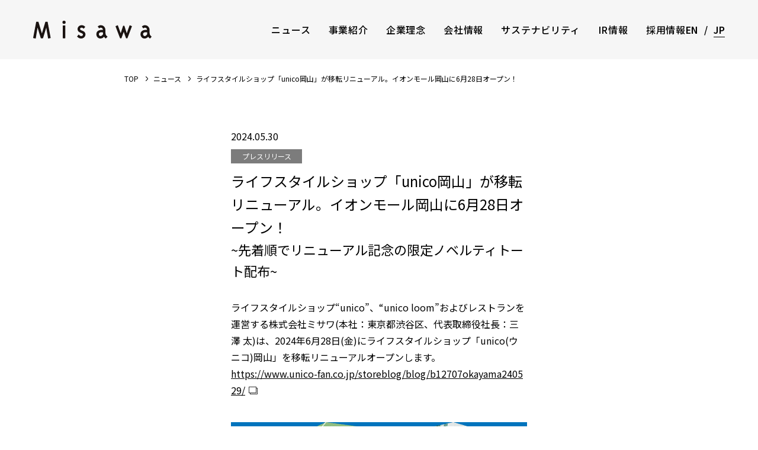

--- FILE ---
content_type: text/html
request_url: https://www.misawa-corp.co.jp/news/2024/05/30/
body_size: 4727
content:
<!DOCTYPE html>
<html lang="ja">
<head>
  <!-- Google Tag Manager -->
  <script>(function(w,d,s,l,i){w[l]=w[l]||[];w[l].push({'gtm.start':
  new Date().getTime(),event:'gtm.js'});var f=d.getElementsByTagName(s)[0],
  j=d.createElement(s),dl=l!='dataLayer'?'&l='+l:'';j.async=true;j.src=
  'https://www.googletagmanager.com/gtm.js?id='+i+dl;f.parentNode.insertBefore(j,f);
  })(window,document,'script','dataLayer','GTM-TWBRBWGR');</script>
  <!-- End Google Tag Manager -->
  <meta charset="UTF-8">
  <meta http-equiv="X-UA-Compatible" content="IE=edge">
  <meta name="robots" content="index,follow">
  <meta name="format-detection" content="telephone=no">
  <meta name="viewport" content="width=device-width, initial-scale=1.0,maximum-scale=1.0,user-scalable=no">
  <title>ライフスタイルショップ「unico岡山」が移転リニューアル。イオンモール岡山に6月28日オープン！ | ニュース | 株式会社ミサワ</title>
  <meta name="description" content="株式会社ミサワのニュースページです。「ライフスタイルショップ「unico岡山」が移転リニューアル。イオンモール岡山に6月28日オープン！」についてご覧いただけます。">
  <meta name="keywords" content="">
  <link rel="canonical" href="https://www.misawa-corp.co.jp/news/2024/05/30/">
  <link rel="shortcut icon" href="/favicon.ico">
  <link rel="apple-touch-icon" href="/apple-touch-icon.png">
  <meta property="og:type" content="website">
  <meta property="og:site_name" content="株式会社ミサワ公式ウェブサイト">
  <meta property="og:url" content="https://www.misawa-corp.co.jp/news/2024/05/30/">
  <meta property="og:title" content="ライフスタイルショップ「unico岡山」が移転リニューアル。イオンモール岡山に6月28日オープン！ | ニュース | 株式会社ミサワ">
  <meta property="og:description" content="株式会社ミサワのニュースページです。「ライフスタイルショップ「unico岡山」が移転リニューアル。イオンモール岡山に6月28日オープン！」についてご覧いただけます。">
  <meta property="og:image" content="https://www.misawa-corp.co.jp/img/ogp.png">
  <link rel="preconnect" href="https://fonts.googleapis.com">
  <link rel="preconnect" href="https://fonts.gstatic.com" crossorigin>
  <link href="https://fonts.googleapis.com/css2?family=Noto+Sans+JP:wght@400;500;600;700&family=Noto+Serif+JP:wght@300;400&display=swap" rel="stylesheet">
  <link rel="stylesheet" href="/css/reset.css" media="all">
  <link rel="stylesheet" href="/css/common.css" media="all">
  <link rel="stylesheet" href="/css/contents.css" media="all">
  <!-- application/ld+json -->
  <script type="application/ld+json">
    {
      "@context": "https://schema.org",
      "@type": "BreadcrumbList",
      "itemListElement": [
        {
          "@type": "ListItem",
          "position": 1,
          "name": "トップ",
          "item": "https://www.misawa-corp.co.jp"
        },
        {
          "@type": "ListItem",
          "position": 2,
          "name": "ニュース",
          "item": "https://www.misawa-corp.co.jp/news/"
        },
        {
          "@type": "ListItem",
          "position": 3,
          "name": "ライフスタイルショップ「unico岡山」が移転リニューアル。イオンモール岡山に6月28日オープン！",
          "item": "https://www.misawa-corp.co.jp/news/2024/05/30/"
        }
      ]
    }
  </script>
  <!-- /.application/ld+json -->
</head>
<body>
<!-- Google Tag Manager (noscript) -->
<noscript><iframe src="https://www.googletagmanager.com/ns.html?id=GTM-TWBRBWGR"
height="0" width="0" style="display:none;visibility:hidden"></iframe></noscript>
<!-- End Google Tag Manager (noscript) -->
<div id="wrap">
  
  <div id="header_wrap">
    <header id="header" class="header">
  <div class="inner_wrap">
    <p class="header_logo"><a href="/"><img src="/img/icn_logo.svg" alt="Misawa"></a></p>
    <div class="header_nav_wrap">
      <div class="header_nav_wrap_inr">
        <ul class="header_nav_list">
          <li>
            <a href="/news/" class="header_nav_link header_nav_arrow">ニュース</a>
          </li>
          <li class="mega_toggle js_mega_toggle">
            <a href="/business/" class="header_nav_link">事業紹介<span class="sp_open_icn js_mega_btn"></span></a>
            <div class="mega_drop_wrap js_mega_drop">
              <div class="mega_drop_inr_wrap">
                <ul class="mega_drop_list">
                  <li><a href="/business/#anchor_target_01" class="js_close_menu">ブランド紹介</a></li>
                  <li><a href="/business/#anchor_target_02" class="js_close_menu">展開事業</a></li>
                  <li><a href="/business/#anchor_target_03" class="js_close_menu">ミサワのビジネスモデル</a></li>
                </ul>
              </div>
            </div>
          </li>
          <li class="mega_toggle js_mega_toggle">
            <a href="/mission/" class="header_nav_link">企業理念<span class="sp_open_icn js_mega_btn"></span></a>
            <div class="mega_drop_wrap js_mega_drop">
              <div class="mega_drop_inr_wrap">
                <ul class="mega_drop_list">
                  <li><a href="/mission/#anchor_target_01" class="js_close_menu">代表挨拶</a></li>
                  <li><a href="/mission/#anchor_target_02" class="js_close_menu">ミサワの目指すもの</a></li>
                </ul>
              </div>
            </div>
          </li>
          <li class="mega_toggle js_mega_toggle">
            <a href="/company/" class="header_nav_link">会社情報<span class="sp_open_icn js_mega_btn"></span></a>
            <div class="mega_drop_wrap js_mega_drop">
              <div class="mega_drop_inr_wrap">
                <ul class="mega_drop_list">
                  <li><a href="/company/#anchor_target_01" class="js_close_menu">会社概要</a></li>
                  <li><a href="/company/#anchor_target_02" class="js_close_menu">沿革</a></li>
                </ul>
              </div>
            </div>
          </li>
          <li class="mega_toggle js_mega_toggle">
            <a href="/sustainability/" class="header_nav_link">サステナビリティ<span class="sp_open_icn js_mega_btn"></span></a>
            <div class="mega_drop_wrap js_mega_drop">
              <div class="mega_drop_inr_wrap">
                <ul class="mega_drop_list">
                  <li><a href="/sustainability/#anchor_target_01" class="js_close_menu">活動理念</a></li>
                  <li><a href="/sustainability/#anchor_target_02" class="js_close_menu">重点テーマ</a></li>
                </ul>
              </div>
            </div>
          </li>
          <li class="mega_toggle js_mega_toggle">
            <a href="/ir/" class="header_nav_link">IR情報<span class="sp_open_icn js_mega_btn"></span></a>
            <div class="mega_drop_wrap js_mega_drop">
              <div class="mega_drop_inr_wrap">
                <ul class="mega_drop_list">
                  <li><a href="/ir/">IR情報トップページ</a></li>
                  <li><a href="/ir/message/">株主の皆様へ</a></li>
                  <li><a href="/ir/governance/">コーポレートガバナンス</a></li>
                  <li><a href="/ir/library/">決算関連資料</a></li>
                  <li><a href="/ir/library/security/">有価証券報告書</a></li>
                  <li><a href="/ir/library/disclosure/">適時開示書類</a></li>
                  <li><a href="/ir/library/others/">その他IR資料</a></li>
                  <li><a href="/ir/financial/">財務ハイライト</a></li>
                  <li><a href="/ir/stock/">株式情報</a></li>
                  <li><a href="/ir/meeting/">株主総会関連資料</a></li>
                  <li><a href="/ir/incentives/">株主優待</a></li>
                  <li><a href="https://finance.yahoo.co.jp/quote/3169.T" target="_blank">株価情報</a></li>
                  <li><a href="/ir/calendar/">IRカレンダー</a></li>
                  <li><a href="/ir/faq/">よくあるご質問</a></li>
                  <li><a href="/ir/notification/">電子公告</a></li>
                  <li><a href="/ir/exclusion/">免責事項</a></li>
                </ul>
              </div>
            </div>
          </li>
          <li><a href="/recruit/" class="header_nav_link">採用情報</a></li>
        </ul>
        <ul class="header_nav_lang_list">
          <li><a href="/en/"><span class="pc_only">EN</span><span class="sp_only">English</span></a></li>
          <li><span class="pc_only">JP</span><span class="sp_only">Japanese</span></li>
        </ul>
        <ul class="sp_nav_btm_list">
          <li><a href="/contact/"><span>お問い合わせ</span></a></li>
          <li><a href="/privacy/"><span>プライバシーポリシー</span></a></li>
          <li><a href="https://www.unico-fan.co.jp/shop/default.aspx" target="_blank"><span>unicoオンラインショップ</span></a></li>
        </ul>
        <p class="sp_hd_copyright">&copy;&nbsp;Misawa&nbsp;&amp;&nbsp;co.,Ltd.All&nbsp;Rights&nbsp;Reserved.</p>
      </div>
    </div>
  </div>
</header>


<a href="javascript:void(0);" class="sp_menu_btn js_sp_menu_btn"><span></span></a>  </div>
  
  <main id="contents" class="white_bg">
  
    <div class="breadcrumb_wrap">
      <div class="inner_wrap max860">
        <ul class="breadcrumb_list">
          <li><a href="/" class="home">TOP</a></li>
          <li><a href="/news/">ニュース</a></li>
          <li>ライフスタイルショップ「unico岡山」が移転リニューアル。イオンモール岡山に6月28日オープン！</li>
        </ul>
      </div>
    </div>
    
    <section class="news_detail_section">
      <div class="inner_wrap">
        <div class="news_detail_ttl">
          <p class="date">2024.05.30</p>
          <p class="category"><span>プレスリリース</span></p>
          <h1 class="ttl">ライフスタイルショップ「unico岡山」が移転リニューアル。イオンモール岡山に6月28日オープン！<span>~先着順でリニューアル記念の限定ノベルティトート配布~</span></h1>
        </div>
        
        <div class="news_detail_article">
          <p>ライフスタイルショップ“unico”、“unico loom”およびレストランを運営する株式会社ミサワ(本社：東京都渋谷区、代表取締役社長：三澤 太)は、2024年6月28日(金)にライフスタイルショップ「unico(ウニコ)岡山」を移転リニューアルオープンします。<br>
          <a href="https://www.unico-fan.co.jp/storeblog/blog/b12707okayama240529/" target="_blank" class="underline_link txt_link">https://www.unico-fan.co.jp/storeblog/blog/b12707okayama240529/</a></p>

          <div class="mt40"><img src="/news/2024/05/30/img/img-main.jpg" alt="" width="980" height="550"></div>

          <div class="mt20"><img src="/news/2024/05/30/img/img-bag.jpg" alt="" width="560" height="750" style="width: 60%;display: block;margin: auto;"></div>

          <p class="mt40">また、オープンを記念して数量限定のプレゼントキャンペーンを開催。<br>
          unico公式アプリのダウンロード＆会員登録と合わせて1,000円(税込)以上購入の方に、先着順でノベルティとして限定デザインのトートバッグを配布します。<br>
          ※内容は予告なく変更となる場合があります。<br>
          ▼アプリダウンロードURL<br>
          <a href="https://www.unico-fan.co.jp/shop/pages/unico-appli.aspx" target="_blank" class="underline_link txt_link">https://www.unico-fan.co.jp/shop/pages/unico-appli.aspx</a></p>

          <h2>「unico岡山」店舗概要</h2>
          <p>所在地：〒700-0907<br>
          岡山県岡山市北区下石井1丁目2-1 イオンモール岡山1F<br>
          オープン日：2024年6月28日（金）<br>
          営業時間：10:00～21:00<br>
          電話番号：0120-132-151(unicoコールセンター)<br>
          ※現店舗(さんすて)は7月19日(金)まで営業</p>

          <h2>unico岡山の特徴</h2>
          <p>unico岡山が今年で10周年を迎えるイオンモール岡山に移転オープン。天井が高く開放感のある店内となっています。また、広めにレイアウトした照明売り場では他店舗では展示がない商品も展示導入予定となっています。<br>
          さらに、トータルコーディネート提案の幅が広がるよう、3Dシミュレーター(※)で再現したお部屋を投影できる大きなモニターも設置。家具だけでなく雑貨やカーテン、ラグなども幅広く展開し、実物を見ながらコーディネートのイメージも確認できます。<br>
          <span class="fz12">※3Dシミュレーター…間取りを再現し、商品購入前に家具を置いた様子をシミュレーションできるサービス。(<a href="https://www.unico-fan.co.jp/shop/pages/sim.aspx" target="_blank" class="underline_link txt_link">https://www.unico-fan.co.jp/shop/pages/sim.aspx</a>)</span></p>
          
          <figure><img src="/news/2024/05/30/img/img-perse.jpg" alt="" width="980" height="550"><figcaption>店内イメージ</figcaption></figure>

          <dl class="news_definition mt40">
  <dt class="news_definition_term">【 unico（ウニコ）について 】</dt>
  <dd class="news_definition_desc">unico（ウニコ）とは、「たったひとつの」「大切な」などの意味を持つ言葉。「自分らしくいられる心地良い空間づくり」というコンセプトを大切にするライフスタイルショップです。トレンドやニーズを取り入れたオリジナルの家具やファブリック、国内外からセレクトした雑貨などのアイテムを豊富に取りそろえています。
    <div class="mt20 mb20"><img src="/img/img_unico_shop.jpg" alt="" width="750" height="515"></div>
    公式オンラインショップ<br>
    <a href="https://www.unico-fan.co.jp" target="_blank" class="underline_link txt_link">https://www.unico-fan.co.jp</a><br>
    <br>
    公式SNS<br>
    ■Instagram　<a href="https://www.instagram.com/unico_fan/" target="_blank" class="underline_link txt_link">https://www.instagram.com/unico_fan/</a><br>
    ■LINE　<a href="https://www.unico-fan.co.jp/shop/pages/line.aspx" target="_blank" class="underline_link txt_link">https://www.unico-fan.co.jp/shop/pages/line.aspx</a><br>
    ■X　<a href="https://x.com/unico__fan" target="_blank" class="underline_link txt_link">https://x.com/unico__fan</a><br>
    ■TikTok　<a href="https://www.tiktok.com/@unico_fan" target="_blank" class="underline_link txt_link">https://www.tiktok.com/@unico_fan</a><br>
    ■YouTube　<a href=" https://www.youtube.com/@unico_fan_official/featured" target="_blank" class="underline_link txt_link"> https://www.youtube.com/@unico_fan_official/featured</a><br>
  </dd>
  <dt class="news_definition_term">【 会社概要 】</dt>
  <dd class="news_definition_desc">会社名 ： 株式会社 ミサワ<br>
    所在地 ： 東京都渋谷区恵比寿四丁目20 番3 号恵比寿ガーデンプレイス25階<br>
    代表者 ： 代表取締役社長 三澤 太<br>
    設立 ： 1959年2月<br>
    事業内容 ： ライフスタイルショップ“unico”、“unico loom”の運営<br>
    URL ：<a href="https://www.misawa-corp.co.jp/" class="underline_link txt_link">https://www.misawa-corp.co.jp/</a><br>
  </dd>
</dl>          <p><a href="/news/2024/05/30/pdf/20240530_01.pdf" target="_blank" class="underline_link txt_link">PDFはこちら(884KB)</a></p>

        </div>
      </div>
    </section>
    
    <div class="max860">
      <div class="to_top_page"><a href="/news/" class="arr_link left">ニュースへ戻る</a></div>
    </div>
    
  <!-- / #contents --></main>

  <div id="footer_wrap">
    <footer class="footer">
  <div class="inner_wrap">
    <div class="footer_nav_wrap">
      <div class="footer_nav_unit">
        <h5 class="footer_nav_ttl sp_footer_arrow"><a href="/news/">ニュース</a></h5>
        <h5 class="footer_nav_ttl sp_footer_acc js_footer_mega mt86 sp_mt0"><a href="/business/">事業紹介<span class="sp_open_icn js_footer_mega_btn"></span></a></h5>
        <ul class="footer_nav_unit_list">
          <li><a href="/business/#anchor_target_01">ブランド紹介</a></li>
          <li><a href="/business/#anchor_target_02">展開事業</a></li>
          <li><a href="/business/#anchor_target_03">ミサワのビジネスモデル</a></li>
        </ul>
      </div>
      <div class="footer_nav_unit">
        <h5 class="footer_nav_ttl sp_footer_acc js_footer_mega"><a href="/mission/">企業理念<span class="sp_open_icn js_footer_mega_btn"></span></a></h5>
        <ul class="footer_nav_unit_list">
          <li><a href="/mission/#anchor_target_01">代表メッセージ</a></li>
          <li><a href="/mission/#anchor_target_02">ミサワの目指すもの</a></li>
        </ul>
        <h5 class="footer_nav_ttl sp_footer_acc js_footer_mega"><a href="/company/">会社情報<span class="sp_open_icn js_footer_mega_btn"></span></a></h5>
        <ul class="footer_nav_unit_list">
          <li><a href="/company/#anchor_target_01">会社概要</a></li>
          <li><a href="/company/#anchor_target_02">沿革</a></li>
        </ul>
      </div>
      <div class="footer_nav_unit">
        <h5 class="footer_nav_ttl sp_footer_acc js_footer_mega"><a href="/sustainability/">サステナビリティ<span class="sp_open_icn js_footer_mega_btn"></span></a></h5>
        <ul class="footer_nav_unit_list">
          <li><a href="/sustainability/#anchor_target_01">活動理念</a></li>
          <li><a href="/sustainability/#anchor_target_02">重点テーマ</a></li>
        </ul>

        <h5 class="footer_nav_ttl pc_only"><a href="/recruit/">採用情報</a></h5>
      </div>
      <div class="footer_nav_unit">
        <h5 class="footer_nav_ttl sp_footer_acc js_footer_mega"><a href="/ir/">IR情報<span class="sp_open_icn js_footer_mega_btn"></span></a></h5>
        <div class="footer_nav_unit_col2">
          <ul class="footer_nav_unit_list col">
            <li class="sp_only"><a href="/ir/">IR情報トップページ</a></li>
            <li><a href="/ir/news/">IRニュース</a></li>
            <li><a href="/ir/library/">決算関連資料</a></li>
            <li><a href="/ir/library/security/">有価証券報告書</a></li>
            <li><a href="/ir/library/disclosure/">適時開示書類</a></li>
            <li><a href="/ir/library/others/">その他IR資料</a></li>
            <li><a href="/ir/calendar/">IRカレンダー</a></li>
            <li><a href="/ir/financial/">財務ハイライト</a></li>
            <li><a href="/ir/message/">株主の皆様へ</a></li>
          </ul>
          
          <ul class="footer_nav_unit_list col">
            <li><a href="/ir/governance/">コーポレートガバナンス</a></li>
            <li><a href="/ir/stock/">株式情報</a></li>
            <li><a href="/ir/meeting/">株主総会</a></li>
            <li><a href="/ir/incentives/">株主優待</a></li>
            <li><a href="https://finance.yahoo.co.jp/quote/3169.T" target="_blank">株価情報</a></li>
            <li><a href="/ir/faq/">よくあるご質問</a></li>
            <li><a href="/ir/notification/">電子公告</a></li>
            <li><a href="/ir/exclusion/">免責事項</a></li>
          </ul>
        </div>
        <h5 class="footer_nav_ttl sp_only sp_footer_arrow"><a href="/recruit/">採用情報</a></h5>
      </div>
    </div>
  </div>
  
  <div class="inner_wrap">
    <div class="footer_info_wrap">
      <div class="left">
        <ul class="footer_info_list">
          <li><a href="/contact/">お問い合わせ</a></li>
          <li><a href="/privacy/">プライバシーポリシー</a></li>
          <li><a href="https://www.unico-fan.co.jp/" target="_blank">unicoオンラインショップ</a></li>
        </ul>
      </div>
      <div class="right">
        <p class="footer_copyright">&copy;&nbsp;Misawa&nbsp;&amp;&nbsp;co.,Ltd.All&nbsp;Rights&nbsp;Reserved.</p>
      </div>
    </div>
  </div>
  
</footer>  </div>
  
<!-- / #wrap --></div>
<script src="/js/jquery.js" defer></script>
<script src="/js/lib.js" defer></script>
<script src="/js/script.js" defer></script>
</body>
</html>

--- FILE ---
content_type: text/css
request_url: https://www.misawa-corp.co.jp/css/reset.css
body_size: 383
content:
@charset "UTF-8";
/*---------------------------------------------
 reset
---------------------------------------------*/

body,
div,
dl,
dt,
dd,
ul,
ol,
li,
h1,
h2,
h3,
h4,
h5,
h6,
pre,
code,
form,
fieldset,
legend,
input,
textarea,
p,
blockquote,
th,
td {
 margin: 0;
 padding: 0;
}
table {
 border-collapse: collapse;
 border-spacing: 0;
}
fieldset,
img {
 border: 0;
}
address,
caption,
cite,
code,
dfn,
em,
strong,
th,
var {
 font-style: normal;
 font-weight: normal;
}
ol,
ul {
 list-style: none;
}
caption,
th {
 text-align: left;
}
h1,
h2,
h3,
h4,
h5,
h6 {
 font-size: 100%;
 font-weight: normal;
}
q:before,
q:after {
 content: '';
}
abbr,
acronym {
 border: 0;
 font-variant: normal;
}
sup {
 vertical-align: top;
}
sub {
 vertical-align: bottom;
}
input,
textarea,
select {
 font-family: inherit;
 font-size: inherit;
 font-weight: inherit;
}
input,
textarea,
select {
*font-size:100%;
}
legend {
 color: #000;
}
li {
 list-style: none;
}
img {
 border: none;
 background: transparent;
 vertical-align: bottom;
}

a img,
a:hover img,
a:active img {
 border: none;
 background: transparent;
}
li {
 list-style: none;
}
img {
 border: none;
 background: transparent;
 vertical-align: bottom;
}

/*---------------------------------------------
 custom
---------------------------------------------*/
html,
body { height: 100%; font-size:10px;}
a,a:hover,
a:active { text-decoration: none;}
*,*:after,*:before { -webkit-box-sizing: border-box; -moz-box-sizing: border-box; box-sizing: border-box;}

--- FILE ---
content_type: text/css
request_url: https://www.misawa-corp.co.jp/css/common.css
body_size: 6806
content:
@charset "UTF-8";

/*---------------------------------------------
 custom reset
---------------------------------------------*/
html,body { line-height: 1.5; color: #000; font-family: 'Noto Sans JP',"ヒラギノ角ゴ Pro W3", "Hiragino Kaku Gothic Pro", "メイリオ", Meiryo, Osaka, "ＭＳ Ｐゴシック", "MS PGothic", sans-serif; }
body { font-size: 1.6rem; overflow-y: scroll; }
a { color: #000;}
a,a img { -webkit-transition: all 0.3s ease; -moz-transition: all 0.3s ease; -o-transition: all 0.3s ease; transition: all 0.3s ease; }
sup{ font-size: 60%; }
img { max-width: 100%; -webkit-backface-visibility: hidden; height: auto;}

/*---------------------------------------------
 generic  class
---------------------------------------------*/
.txtB { font-weight: bold!important; }.txtN { font-weight: normal!important; }
.layoutC { text-align: center!important; }.layoutL { text-align: left!important; }.layoutR { text-align: right!important; }
.ov { overflow: hidden!important;}.fl{ float: left!important; }.fr{ float: right!important; }

/*---------------------------------------------
 base margin
---------------------------------------------*/
.mt0 { margin-top: 0px !important; }.mt5 { margin-top: 5px !important; }.mt8 { margin-top: 8px !important; }.mt10 { margin-top: 10px !important; }.mt15 { margin-top: 15px !important; }.mt16 { margin-top: 16px !important; }.mt20 { margin-top: 20px !important; }.mt24 { margin-top: 24px !important; }.mt25 { margin-top: 25px !important; }.mt30 { margin-top: 30px !important; }.mt32 { margin-top: 32px !important; }.mt35 { margin-top: 35px !important; }.mt40 { margin-top: 40px !important; }.mt45 { margin-top: 45px !important; }.mt48 { margin-top: 48px !important; }.mt50 { margin-top: 50px !important; }.mt56 { margin-top: 56px !important; }.mt60 { margin-top: 60px !important; }.mt64 { margin-top: 64px !important; }.mt70 { margin-top: 70px !important; }.mt80 { margin-top: 80px !important; }.mt86 { margin-top: 86px !important; }.mt90 { margin-top: 90px !important; }.mt100 { margin-top: 100px !important; }.mt110 { margin-top: 110px !important; }.mt120 { margin-top: 120px !important; }

.ml0 { margin-left: 0px !important; }.ml5 { margin-left: 5px !important; }.ml8 { margin-left: 8px !important; }.ml10 { margin-left: 10px !important; }.ml15 { margin-left: 15px !important; }.ml16 { margin-left: 16px !important; }.ml20 { margin-left: 20px !important; }.ml24 { margin-left: 24px !important; }.ml25 { margin-left: 25px !important; }.ml30 { margin-left: 30px !important; }.ml32 { margin-left: 32px !important; }.ml35 { margin-left: 35px !important; }.ml40 { margin-left: 40px !important; }.ml48 { margin-left: 48px !important; }.ml50 { margin-left: 50px !important; }.ml56 { margin-left: 56px !important; }.ml60 { margin-left: 60px !important; }.ml64 { margin-left: 64px !important; }.ml70 { margin-left: 70px !important; }.ml80 { margin-left: 80px !important; }.ml90 { margin-left: 90px !important; }.ml100 { margin-left: 100px !important; }

.mr0 { margin-right: 0px !important; }.mr5 { margin-right: 5px !important; }.mr8 { margin-right: 8px !important; }.mr10 { margin-right: 10px !important; }.mr15 { margin-right: 15px !important; }.mr16 { margin-right: 16px !important; }.mr20 { margin-right: 20px !important; }.mr24 { margin-right: 24px !important; }.mr25 { margin-right: 25px !important; }.mr30 { margin-right: 30px !important; }.mr32 { margin-right: 32px !important; }.mr35 { margin-right: 35px !important; }.mr40 { margin-right: 40px !important; }.mr48 { margin-right: 48px !important; }.mr50 { margin-right: 50px !important; }.mr56 { margin-right: 56px !important; }.mr60 { margin-right: 60px !important; }.mr64 { margin-right: 64px !important; }.mr70 { margin-right: 70px !important; }.mr80 { margin-right: 80px !important; }.mr90 { margin-right: 90px !important; }.mr100 { margin-right: 100px !important; }

.mb0 { margin-bottom: 0px !important; }.mb5 { margin-bottom: 5px !important; }.mb8 { margin-bottom: 8px !important; }.mb10 { margin-bottom: 10px !important; }.mb15 { margin-bottom: 15px !important; }.mb16 { margin-bottom: 16px !important; }.mb20 { margin-bottom: 20px !important; }.mb24 { margin-bottom: 24px !important; }.mb25 { margin-bottom: 25px !important; }.mb30 { margin-bottom: 30px !important; }.mb32 { margin-bottom: 32px !important; }.mb35 { margin-bottom: 35px !important; }.mb40 { margin-bottom: 40px !important; }.mb48 { margin-bottom: 48px !important; }.mb50 { margin-bottom: 50px !important; }.mb56 { margin-bottom: 56px !important; }.mb60 { margin-bottom: 60px !important; }.mb64 { margin-bottom: 64px !important; }.mb70 { margin-bottom: 70px !important; }.mb80 { margin-bottom: 80px !important; }.mb90 { margin-bottom: 90px !important; }.mb100 { margin-bottom: 100px !important; }

.pt0 { padding-top: 0px !important; }.pt5 { padding-top: 5px !important; }.pt8 { padding-top: 8px !important; }.pt10 { padding-top: 10px !important; }.pt15 { padding-top: 15px !important; }.pt16 { padding-top: 16px !important; }.pt20 { padding-top: 20px !important; }.pt24 { padding-top: 24px !important; }.pt25 { padding-top: 25px !important; }.pt30 { padding-top: 30px !important; }.pt32 { padding-top: 32px !important; }.pt35 { padding-top: 35px !important; }.pt40 { padding-top: 40px !important; }.pt48 { padding-top: 48px !important; }.pt50 { padding-top: 50px !important; }.pt56 { padding-top: 56px !important; }.pt60 { padding-top: 60px !important; }.pt64 { padding-top: 64px !important; }.pt70 { padding-top: 70px !important; }.pt80 { padding-top: 80px !important; }.pt90 { padding-top: 90px !important; }.pt100 { padding-top: 100px !important; }

.pl0 { padding-left: 0px !important; }.pl5 { padding-left: 5px !important; }.pl8 { padding-left: 8px !important; }.pl10 { padding-left: 10px !important; }.pl15 { padding-left: 15px !important; }.pl16 { padding-left: 16px !important; }.pl20 { padding-left: 20px !important; }.pl24 { padding-left: 24px !important; }.pl25 { padding-left: 25px !important; }.pl30 { padding-left: 30px !important; }.pl32 { padding-left: 32px !important; }.pl35 { padding-left: 35px !important; }.pl40 { padding-left: 40px !important; }.pl48 { padding-left: 48px !important; }.pl50 { padding-left: 50px !important; }.pl56 { padding-left: 56px !important; }.pl60 { padding-left: 60px !important; }.pl64 { padding-left: 64px !important; }.pl70 { padding-left: 70px !important; }.pl80 { padding-left: 80px !important; }.pl90 { padding-left: 90px !important; }.pl100 { padding-left: 100px !important; }

.pr0 { padding-right: 0px !important; }.pr5 { padding-right: 5px !important; }.pr8 { padding-right: 8px !important; }.pr10 { padding-right: 10px !important; }.pr15 { padding-right: 15px !important; }.pr16 { padding-right: 16px !important; }.pr20 { padding-right: 20px !important; }.pr24 { padding-right: 24px !important; }.pr25 { padding-right: 25px !important; }.pr30 { padding-right: 30px !important; }.pr32 { padding-right: 32px !important; }.pr35 { padding-right: 35px !important; }.pr40 { padding-right: 40px !important; }.pr48 { padding-right: 48px !important; }.pr50 { padding-right: 50px !important; }.pr56 { padding-right: 56px !important; }.pr60 { padding-right: 60px !important; }.pr64 { padding-right: 64px !important; }.pr70 { padding-right: 70px !important; }.pr80 { padding-right: 80px !important; }.pr90 { padding-right: 90px !important; }.pr100 { padding-right: 100px !important; }

.pb0 { padding-bottom: 0px !important; }.pb5 { padding-bottom: 5px !important; }.pb8 { padding-bottom: 8px !important; }.pb10 { padding-bottom: 10px !important; }.pb15 { padding-bottom: 15px !important; }.pb16 { padding-bottom: 16px !important; }.pb20 { padding-bottom: 20px !important; }.pb24 { padding-bottom: 24px !important; }.pb25 { padding-bottom: 25px !important; }.pb30 { padding-bottom: 30px !important; }.pb32 { padding-bottom: 32px !important; }.pb35 { padding-bottom: 35px !important; }.pb40 { padding-bottom: 40px !important; }.pb48 { padding-bottom: 48px !important; }.pb50 { padding-bottom: 50px !important; }.pb56 { padding-bottom: 56px !important; }.pb60 { padding-bottom: 60px !important; }.pb64 { padding-bottom: 64px !important; }.pb70 { padding-bottom: 70px !important; }.pb80 { padding-bottom: 80px !important; }.pb90 { padding-bottom: 90px !important; }.pb100 { padding-bottom: 100px !important; }

.w5p { width: 5%!important;}.w8p { width: 8%!important;}.w10p { width: 10%!important;}.w11p { width: 11%!important;}.w12p { width: 12%!important;}.w15p { width: 15%!important;}.w16p { width: 16%!important;}.w20p { width: 20%!important;}.w24p { width: 24%!important;}.w25p { width: 25%!important;}.w26p { width: 26%!important;}.w30p { width: 30%!important;}.w32p { width: 32%!important;}.w333p { width: 33.33%!important;}.w35p { width: 35%!important;}.w36p { width: 36%!important;}.w40p { width: 40%!important;}.w37p { width: 37%!important;}.w40p { width: 40%!important;}.w45p { width: 45%!important;}.w48p { width: 48%!important;}.w50p { width: 50%!important;}.w55p { width: 55%!important;}.w56p { width: 56%!important;}.w60p { width: 60%!important;}.w64p { width: 64%!important;}.w65p { width: 65%!important;}.w666p { width: 66.66%!important;}.w70p { width: 70%!important;}.w74p { width: 74%!important;}.w75p { width: 75%!important;}.w80p { width: 80%!important;}.w85p { width: 85%!important;}.w90p { width: 90%!important;}.w95p { width: 95%!important;}.w100p { width: 100%!important;}.wmax{ width: 100%!important; height: auto!important;}

.fz10 { font-size: 1rem; }.fz11 { font-size: 1.1rem; }.fz12 { font-size: 1.2rem; }.fz14 { font-size: 1.4rem; }.fz16 { font-size: 1.6rem; }.fz18 { font-size: 1.8rem; }.fz20 { font-size: 2rem; }.fz22 { font-size: 2.2rem; }.fz24 { font-size: 2.4rem; }.fz26 { font-size: 2.6rem; }.fz28 { font-size: 2.8rem; }.fz30 { font-size: 3rem; }.fz32 { font-size: 3.2rem; }.fz34 { font-size: 3.4rem; }.fz36 { font-size: 3.6rem; }.fz38 { font-size: 3.8rem; }.fz40 { font-size: 4rem; }.fz42 { font-size: 4.2rem; }.fz44 { font-size: 4.4rem; }.fz46 { font-size: 4.6rem; }.fz48 { font-size: 4.8rem; }

.max1280 { max-width: 1280px!important; margin: 0 auto!important; }
.max1024 { max-width: 1024px!important; margin: 0 auto!important; }
.max960 { max-width: 960px!important; margin: 0 auto!important; }
.max940 { max-width: 940px!important; margin: 0 auto!important; }
.max860 { max-width: 860px!important; margin: 0 auto!important; }
.max780 { max-width: 780px!important; margin: 0 auto!important; }
.max720 { max-width: 720px!important; margin: 0 auto!important; }
.max700 { max-width: 700px!important; margin: 0 auto!important; }
.max640 { max-width: 640px!important; margin: 0 auto!important;}
.max600 { max-width: 600px!important; margin: 0 auto!important;}
.max580 { max-width: 580px!important; margin: 0 auto!important; }
.max500 { max-width: 500px!important; margin: 0 auto!important; }
.max400 { max-width: 400px!important; margin: 0 auto!important; }
.max300 { max-width: 300px!important; margin: 0 auto!important; }
.max200 { max-width: 200px!important; margin: 0 auto!important; }

.mgA { margin-left: auto!important; margin-right: auto!important; }

/*---------------------------------------------
 grid system
---------------------------------------------*/
.grid{display:flex;flex-wrap:wrap;}.grid.jc-c{justify-content:center;}.grid.ai-c{align-items:center;}[class*="grid-"] .col{flex:inherit;}.grid-1 > .col{width:100%;}.grid-5.gd1,.grid-4.gd1,.grid-3.gd1,.grid-2.gd1{margin-right:-1px;margin-bottom:-1px;}.gd1 > .col{margin-right:1px;margin-bottom:1px;}.grid-2.gd1 > .col{width:calc(50% - 1px);}.grid-3.gd1 > .col{width:calc(33.333% - 1px);}.grid-4.gd1 > .col{width:calc(25% - 1px);}.grid-5.gd1 > .col{width:calc(20% - 1px);}.grid-5.gd10,.grid-4.gd10,.grid-3.gd10,.grid-2.gd10{margin-right:-10px;margin-bottom:-10px;}.gd10 > .col{margin-right:10px;margin-bottom:10px;}.grid-2.gd10 > .col{width:calc(50% - 10px);}.grid-3.gd10 > .col{width:calc(33.333% - 10px);}.grid-4.gd10 > .col{width:calc(25% - 10px);}.grid-5.gd10 > .col{width:calc(20% - 10px);}.grid-5.gd20,.grid-4.gd20,.grid-3.gd20,.grid-2.gd20{margin-right:-20px;margin-bottom:-20px;}.gd20 > .col{margin-right:20px;margin-bottom:20px;}.grid-2.gd20 > .col{width:calc(50% - 20px);}.grid-3.gd20 > .col{width:calc(33.333% - 20px);}.grid-4.gd20 > .col{width:calc(25% - 20px);}.grid-5.gd20 > .col{width:calc(20% - 20px);}.grid-5.gd30,.grid-4.gd30,.grid-3.gd30,.grid-2.gd30{margin-right:-30px;margin-bottom:-30px;}.gd30 > .col{margin-right:30px;margin-bottom:30px;}.grid-2.gd30 > .col{width:calc(50% - 30px);}.grid-3.gd30 > .col{width:calc(33.333% - 30px);}.grid-4.gd30 > .col{width:calc(25% - 30px);}.grid-5.gd30 > .col{width:calc(20% - 30px);}.grid-5.gd40,.grid-4.gd40,.grid-3.gd40,.grid-2.gd40{margin-right:-40px;margin-bottom:-40px;}.gd40 > .col{margin-right:40px;margin-bottom:40px;}.grid-2.gd40 > .col{width:calc(50% - 40px);}.grid-3.gd40 > .col{width:calc(33.333% - 40px);}.grid-4.gd40 > .col{width:calc(25% - 40px);}.grid-5.gd40 > .col{width:calc(20% - 40px);}.grid-5.gd50,.grid-4.gd50,.grid-3.gd50,.grid-2.gd50{margin-right:-50px;margin-bottom:-50px;}.gd50 > .col{margin-right:50px;margin-bottom:50px;}.grid-2.gd50 > .col{width:calc(50% - 50px);}.grid-3.gd50 > .col{width:calc(33.333% - 50px);}.grid-4.gd50 > .col{width:calc(25% - 50px);}.grid-5.gd50 > .col{width:calc(20% - 50px);}

.of_h {overflow: hidden;}

:root {
  --black01: #000;
  --black02: #333;
  --grey01: #707070;
  --grey02: #F6F6F6;
  --grey03: #DBDBDB;
  --grey04: #7C7C7C;
  --grey05: #909090;
  --red01: #F70000;
  --red02: #FCE4E4;
  --blue01: #0054c5;
  --white: #fff;
  --hdH: 100px;
  --hdH_m: -100px;
  --scrollH: 1100px;
}

/* wrap */
#wrap {
  -webkit-text-size-adjust: 100%;
  position: relative;
  width: 100%;
  overflow: hidden;
  padding-top: var(--hdH);
}
body.fixed {
  position: fixed;
}
body.fixed #wrap {
  position: fixed;
  left: 0;
  top: 0;
}
body.ir ,
body.company ,
body.mission ,
body.business ,
body.sustainability {
  background-color: var(--grey02);
}
body {
  background-color: var(--white);
}
.inner_wrap {
  width: 100%;
  margin: 0 auto;
  max-width: 1200px;
}
.white_bg {
  background-color: #fff;
}
#contents.white_bg {
  margin-bottom: -60px;
  padding-bottom: 60px;
}
#contents.white_bg .to_top_page {
  margin-bottom: 0;
}
#contents .to_ir_news {
  display: flex;
  justify-content: flex-end;
  margin-bottom: 20px;
}

/*  header  */
.header {
  width: 100%;
  position: fixed;
  left: 0;
  top: 0;
  z-index: 200;
  background-color: var(--grey02);
}
.header .inner_wrap {
  display: flex;
  justify-content: space-between;
  align-items: center;
  height: var(--hdH);
  padding: 0 16px;
}
.header .header_logo {
  width: 200px;
}
.header .header_logo a {
  display: block;    
}
.header_nav_wrap {
  flex: 1;
}
.header_nav_list {
  display: flex;
  justify-content: flex-end;
}
.header_nav_list > li + li {
  margin-left: 30px;
}
.header_nav_link {
  height: 100%;
  font-weight: 500;
  display: flex;
  justify-content: center;
  align-items: center;
  letter-spacing: .05em;
}

/* header lang navi */
.header_nav_wrap_inr {
  display: flex;
  justify-content: flex-end;
  gap: 40px;
}
.header_nav_lang_list {
  flex-shrink: 0;
  display: flex;
  font-weight: 600;
}
.header_nav_lang_list li:first-child::after {
  content: "/";
  padding: 0 10px;
}
.header_nav_lang_list li > span {
  border-bottom: 1px solid currentColor;
}
.header_nav_lang_list li a {
  transition: none;
  border-bottom: none;
}
.header_nav_lang_list li a:hover {
  border-bottom: 1px solid #000;
}

/* footer */
.footer {
  background-color: var(--black02);
  padding-top: 40px;
  padding-bottom: 35px;
  position: relative;
  color: #fff;
  margin-top: 60px;
}
.top .footer {
  margin-top: 0;
}
.footer .inner_wrap {
  padding: 0 105px;
}
.footer a {
  color: #fff;
}
.footer_nav_wrap {
  display: flex;
  margin-bottom: 44px;
}
.footer_nav_unit {
  width: 220px;
  padding-right: 40px;
}
.footer_nav_wrap .footer_nav_unit:last-of-type {
  width: 330px;
  padding-right: 0;
}
.footer_nav_unit_col2 {
  display: flex;
  flex-wrap: wrap;
}
.footer_nav_unit_col2 > .col {
  width: 50%;
  padding-right: 16px;
}
.footer_nav_unit_col2 > .col + .col {
  padding-right: 0;
}
.footer_nav_ttl {
  margin-bottom: 6px;
  font-weight: 600;
}
.footer_nav_ttl a {
  display: block;
  width: 100%;
  border-bottom: 1px solid #fff;
  padding-bottom: 8px;
  position: relative;
  padding-right: 20px;
}
.footer_info_list > li a::after,
.footer_nav_ttl a::after {
  content: "";
  width: 8px;
  height: 15px;
  background: url(/img/icn_link_arr_white.svg) no-repeat 0 0 / contain;
  position: absolute;
  right: 6px;
  top: .35em;
}
.footer_info_list > li a[target="_blank"]::after,
.footer_nav_ttl a[target="_blank"]::after {
  width: 15px;
  height: 13px;
  background: url(/img/icn_blank_white.svg) no-repeat 0 0 / contain;
  top: calc(50% - 12px);
}
.footer_info_list > li a[target="_blank"]::after {
  right: -7px;
  top: calc(50% - 4px);
}
.footer_nav_unit_list > li + li {
  margin-top: 3px;
}
.footer_nav_unit_list > li a {
  font-size: 1.4rem;
  position: relative;
}
.footer_nav_unit_list > li a[target="_blank"]::after {
  content: "";
  width: 15px;
  height: 13px;
  background: url(/img/icn_blank_white.svg) no-repeat 0 0 / contain;
  position: absolute;
  right: -24px;
  top: calc(50% - 6px);
}
.footer_nav_unit_list + .footer_nav_ttl,
.footer_nav_ttl + .footer_nav_ttl {
  margin-top: 29px;
}
.footer_info_wrap {
  display: flex;
  justify-content: space-between;
}
.footer_info_list {
  display: flex;
}
.footer_info_list > li {
  padding-right: 20px;
  position: relative;
  margin-right: 40px;
}
.footer_info_list > li a {
  font-size: 1.2rem;
}
.footer_info_list > li a::after {
  top: .5em;
  right: 0;
}
.footer_copyright-wrap {
  padding: 20px;
  text-align: center;
}
.footer_copyright {
  font-size: 1.2rem;
}


/*  common  */
.f_up {
	opacity: 0;
	transform: translateY(20px);
	transition: all .8s ease;
}
.f_up.show {
	opacity: 1;
	transform: translateY(0);
}
.target_posi {
  padding-top: var(--hdH);
  margin-top: var(--hdH_m);
}
.top_h2 {
  font-size: 3rem;
  font-weight: 600;
  margin-bottom: 16px;
}
.txt_red {
  color: var(--red01);
}
.btn_wrap {
  margin-top: 20px;
  text-align: center;
}
.btn_wrap.left {
  text-align: left;
}
.btn_wrap.right {
  text-align: right;
}
.bd_btn {
  width: 240px;
  max-width: 100%;
  min-height: 50px;
  padding: 3px 10px;
  display: inline-flex;
  justify-content: center;
  align-items: center;
  border-radius: 4px;
  border: 1px solid var(--black02);
  background-color: #fff;
  font-weight: 500;
  text-align: center;
  position: relative;
}
.bd_btn::after {
  content: "";
  width: 8px;
  height: 15px;
  background: url(/img/icn_link_arr_black.svg) no-repeat 0 0 / contain;
  position: absolute;
  right: 18px;
  top: calc(50% - 7px);
}
.bd_btn[target="_blank"] {
  padding-right: 30px;
  padding-left: 30px;
}
.bd_btn[target="_blank"]::after {
  width: 15px;
  height: 13px;
  background: url(/img/icn_blank.svg) no-repeat 0 0 / contain;
  right: 15px;
  top: calc(50% - 6px);
}
.bd_btn.dl[target="_blank"]::after {
  width: 12px;
  height: 15px;
  background: url(/img/icn_dl.svg) no-repeat 0 0 / contain;
  right: 18px;
  top: calc(50% - 7px);
}
.bd_btn .sub {
  font-size: 1.2rem;
  display: block;
}
.bd_btn.disabled {
  pointer-events: none;
}
.bd_btn.-btn-black {
  background-color: var(--black02);
  color: #fff;
}
.bd_btn.-btn-black::after {
  background: url(/img/icn_link_arr_white.svg) no-repeat 0 0 / contain;
}
.bd_btn.-btn-black:hover {
  background-color: #fff;
  color: var(--black02);
}
.bd_btn.-btn-black:hover::after {
  background: url(/img/icn_link_arr_black.svg) no-repeat 0 0 / contain;
}
.bd_btn.-btn-black[target="_blank"]::after {
  background-image: url(/img/icn_blank_white.svg);
}
.bd_btn.-size-sm {
  width: 140px;
  min-height: 40px;
}
.btn_wrap a + a {
  margin-top: 20px;
}
.btn_wrap.-type-horizontal {
  display: flex;
  flex-wrap: wrap;
  justify-content: center;
  gap: 20px;
}
.btn_wrap.-type-horizontal a + a {
  margin-top: 0;
}
.arr_link {
  position: relative;
  padding-right: 34px;
}
.arr_link::after {
  content: "";
  width: 24px;
  height: 24px;
  background: url(/img/icn_link_arrow_01.svg) no-repeat 0 0 / contain;
  position: absolute;
  right: 0;
  top: 0;
}
.arr_link.left {
  padding-right: 0;
  padding-left: 34px;
}
.arr_link.left::after {
  right: auto;
  left: 0;
  transform: rotate(-180deg);
}
.section {
  padding-top: 120px;
}
.white-section {
  background-color: #fff;
}
.bgc_box_grey {
  padding: 60px;
  background-color: var(--grey02);
}
.panel_col2_wrap {
  display: flex;
  flex-wrap: wrap;
  margin-right: -30px;
  margin-bottom: -30px;
}
.panel_col2_wrap > .col {
  width: calc(50% - 30px);
  margin-right: 30px;
  margin-bottom: 30px;
}
.panel_col2_wrap.mg60 {
  margin-right: -60px;
}
.panel_col2_wrap.mg60 > .col {
  width: calc(50% - 60px);
  margin-right: 60px;
}


/*  TOP  */
.mainvisual_section {
  background-color: var(--grey02);
  padding-bottom: 80px;
  padding-top: 80px;
}
.mv_img_box {
  position: relative;
  height: 600px;
}
.mv_img_box .mv_img {
  width: 100%;
  height: 100%;
  max-width: calc(600px + 50vw);
  background: url(/img/img_top_mv.jpg) no-repeat center / cover;
  position: absolute;
  right: 0;
  top: 0;
  z-index: 1;
}
@media screen and (max-width: 1200px) {
  .mv_img_box .mv_img {
    max-width: calc(100% - 34px);
  }
}
.mv_img_box .mv_ttl {
  width: 100%;
  max-width: 1200px;
  margin: 0 auto;
  position: absolute;
  left: 50%;
  top: 50%;
  transform: translate(-50%, -50%);
  z-index: 2;
  padding-right: 16px;
  text-align: right;
}
.mv_txt_box .mv_txt {
  line-height: 1.86;
  margin-top: 80px;
  text-align: center;
  font-size: 3rem;
  letter-spacing: .1em;
}
.top_panel .img {
  margin-bottom: 20px;
}
.top_panel .panel_ttl {
  font-size: 3rem;
  font-weight: 600;
  margin-bottom: 15px;
}
.top_panel .panel_txt {
  line-height: 1.75;
}
.top_localnav_link {
  display: block;
  font-size: 3rem;
  font-weight: 600;
  padding: 38px 38px 38px 30px;
  background-color: var(--grey02);
  position: relative;
  line-height: 1.5;
}
.top_localnav_link::after {
  content: "";
  width: 16px;
  height: 30px;
  background: url(/img/icn_link_arr_black.svg) no-repeat 0 0 / contain;
  position: absolute;
  right: 20px;
  top: calc(50% - 15px);
}
.top_localnav_link[target="_blank"]::after {
  width: 26px;
  height: 22px;
  background: url(/img/icn_blank.svg) no-repeat 0 0 / contain;
  right: 15px;
  top: calc(50% - 11px);
}
.top_localnav_link.-radius {
  border-radius: 4px;
}
.top_localnav_link.-color-white {
  background-color: white;
}
.top_news_list > li {
  border-bottom: 1px solid var(--grey03);
  padding: 19px 0;
}
.top_news_list > li:first-of-type {
  border-top: 1px solid var(--grey03);
}
.top_news_wrap > .col:nth-of-type(2) .top_news_list > li {
  padding: 18px 0 17px;
}
.top_news_box {
  display: flex;
  flex-wrap: wrap;
}
.top_news_box .news_thumb {
  width: 88px;
  height: 88px;
  margin-right: 20px;
}
.top_news_box .news_thumb img {
	width:100%;
	height:100%;
  object-fit: cover;
  max-width: max-content;
  aspect-ratio: 1 / 1;
}
.top_news_box .txt_wrap {
  flex: 1;
  position: relative;
}
.top_news_box .news_head span {
  display: inline-block;
  vertical-align: middle;
  margin-right: 10px;
}
.top_news_box .news_head .cate {
  font-size: 1.2rem;
  color: #fff;
  background-color: var(--grey04);
  padding: 0 5px;
  min-width: 120px;
  height: 24px;
  line-height: 24px;
  text-align: center;
}
.top_news_box .news_ttl {
  margin-top: 8px;
  line-height: 1.75;
  padding-right: 44px;
}
.top_news_box .news_ttl a {
  display: block;
}
.top_news_box .news_ttl a::after {
  content: "";
  width: 7px;
  height: 14px;
  background: url(/img/icn_link_arr_black.svg) no-repeat 0 0 / contain;
  position: absolute;
  right: 14px;
  top: calc(50% - 7px);
}
.top_news_box .news_ttl a[target="_blank"]::after {
  width: 18px;
  height: 16px;
  background: url(/img/icn_blank.svg) no-repeat 0 0 / contain;
  right: 11px;
  top: calc(50% - 8px);
}
.top_news_box .news_ttl a[href*=".pdf"]::after {
  width: 28px;
  height: 18px;
  background: url(/img/icn_pdf.svg) no-repeat 0 0 / contain;
  right: 8px;
  top: calc(50% - 9px);
}
.top_btm_section {
  padding-bottom: 120px;
}

.qa_dl-wrap .qa_dl {
  line-height: 1.75;
}
.qa_dl-wrap .qa_dl + .qa_dl {
  margin-top: 30px;
}


/* hover */
.arr_link:hover,
.top_localnav_link:hover,
.header .header_logo a:hover,
.img_link a:hover {
  opacity: .7;
}
.bd_btn:hover {
  background-color: var(--black02);
  color: #fff;
}
.bd_btn:hover::after {
  background: url(/img/icn_link_arr_white.svg) no-repeat 0 0 / contain;
}
.bd_btn[target="_blank"]:hover::after {
  background: url(/img/icn_blank_white.svg) no-repeat 0 0 / contain;
}
.bd_btn.dl[target="_blank"]:hover::after {
  background: url(/img/icn_dl_white.svg) no-repeat 0 0 / contain;
}
.top_news_box .news_ttl a:hover {
  text-decoration: underline;
}



.news_definition {
  border-top: 1px solid var(--black01);
  border-bottom: 1px solid var(--black01);
  font-size: 14px;
  padding: 20px 0;
}
.news_definition_term {
  font-weight: bold;
}
.news_definition_desc {
  line-height: 1.75;
  margin-top: 10px;
}
.news_definition_desc+.news_definition_term {
  margin-top: 20px;
}


/*==========================================================================================================
PC Only
==========================================================================================================*/
@media screen and (min-width: 768px){
    
  .sp_only {display: none !important;}
  
  .header,
  html,
  body,
  #wrap {
    min-width: var(--scrollH);
  }
  
  /*  header  */
  .sp_nav_btm_list,
  .sp_hd_copyright,
  .mega_drop_wrap,
  .sp_menu_btn,
  .sp_only {
    display: none !important;
  }
  a[href*="tel:"] {
    pointer-events: none;
  }
  /* hover */
  .footer a:hover,
  .header_nav_link:hover {
    opacity: .7;
  }

  .top_localnav_link.-pc-size-sm {
    padding: 24px 35px 27px 20px;
  }
}

/*==========================================================================================================
 SP Only
==========================================================================================================*/
@media screen and (max-width: 767px){
  
  /*---------------------------------------------
   generic  class
  ---------------------------------------------*/
  .sp_txtB { font-weight: bold!important; }.sp_txtN { font-weight: normal!important; }
  .sp_layoutC { text-align: center!important; }.sp_layoutL { text-align: left!important; }.sp_layoutR { text-align: right!important; }
  .sp_fl{float: left!important;}.sp_fr{float: right!important;}
  
  .sp_fz10{ font-size: 1rem !important; }.sp_fz11{ font-size: 1.1rem !important; }.sp_fz12{ font-size: 1.2rem !important; }.sp_fz14{ font-size: 1.4rem !important; }.sp_fz16{ font-size: 1.6rem !important; }.sp_fz18{ font-size: 1.8rem !important; }.sp_fz20{ font-size: 2rem !important; }.sp_fz22{ font-size: 2.2rem !important; }.sp_fz24{ font-size: 2.4rem !important; }.sp_fz26{ font-size: 2.6rem !important; }.sp_fz28{ font-size: 2.8rem !important; }.sp_fz30{ font-size: 3rem !important; }.sp_fz32{ font-size: 3.2rem !important; }.sp_fz34{ font-size: 3.4rem !important; }.sp_fz36{ font-size: 3.6rem !important; }.sp_fz38{ font-size: 3.8rem !important; }.sp_fz40{ font-size: 4rem !important; }.sp_fz42{ font-size: 4.2rem !important; }.sp_fz44{ font-size: 4.4rem !important; }.sp_fz46{ font-size: 4.6rem !important; }.sp_fz48{ font-size: 4.8rem !important; }

  /*---------------------------------------------
  base margin
  ---------------------------------------------*/
  .sp_mt0 { margin-top: 0px !important; }.sp_mt5 { margin-top: 5px !important; }.sp_mt8 { margin-top: 8px !important; }.sp_mt10 { margin-top: 10px !important; }.sp_mt15 { margin-top: 15px !important; }.sp_mt16 { margin-top: 16px !important; }.sp_mt20 { margin-top: 20px !important; }.sp_mt24 { margin-top: 24px !important; }.sp_mt25 { margin-top: 25px !important; }.sp_mt30 { margin-top: 30px !important; }.sp_mt32 { margin-top: 32px !important; }.sp_mt35 { margin-top: 35px !important; }.sp_mt40 { margin-top: 40px !important; }.sp_mt48 { margin-top: 48px !important; }.sp_mt50 { margin-top: 50px !important; }.sp_mt56 { margin-top: 56px !important; }.sp_mt60 { margin-top: 60px !important; }.sp_mt64 { margin-top: 64px !important; }.sp_mt70 { margin-top: 70px !important; }.sp_mt80 { margin-top: 80px !important; }.sp_mt90 { margin-top: 90px !important; }.sp_mt100 { margin-top: 100px !important; }
  
  .sp_ml0 { margin-left: 0px !important; }.sp_ml5 { margin-left: 5px !important; }.sp_ml8 { margin-left: 8px !important; }.sp_ml10 { margin-left: 10px !important; }.sp_ml15 { margin-left: 15px !important; }.sp_ml16 { margin-left: 16px !important; }.sp_ml20 { margin-left: 20px !important; }.sp_ml24 { margin-left: 24px !important; }.sp_ml25 { margin-left: 25px !important; }.sp_ml30 { margin-left: 30px !important; }.sp_ml32 { margin-left: 32px !important; }.sp_ml35 { margin-left: 35px !important; }.sp_ml40 { margin-left: 40px !important; }.sp_ml48 { margin-left: 48px !important; }.sp_ml50 { margin-left: 50px !important; }.sp_ml56 { margin-left: 56px !important; }.sp_ml60 { margin-left: 60px !important; }.sp_ml64 { margin-left: 64px !important; }.sp_ml70 { margin-left: 70px !important; }.sp_ml80 { margin-left: 80px !important; }.sp_ml90 { margin-left: 90px !important; }.sp_ml100 { margin-left: 100px !important; }

  .sp_mr0 { margin-right: 0px !important; }.sp_mr5 { margin-right: 5px !important; }.sp_mr8 { margin-right: 8px !important; }.sp_mr10 { margin-right: 10px !important; }.sp_mr15 { margin-right: 15px !important; }.sp_mr16 { margin-right: 16px !important; }.sp_mr20 { margin-right: 20px !important; }.sp_mr24 { margin-right: 24px !important; }.sp_mr25 { margin-right: 25px !important; }.sp_mr30 { margin-right: 30px !important; }.sp_mr32 { margin-right: 32px !important; }.sp_mr35 { margin-right: 35px !important; }.sp_mr40 { margin-right: 40px !important; }.sp_mr48 { margin-right: 48px !important; }.sp_mr50 { margin-right: 50px !important; }.sp_mr56 { margin-right: 56px !important; }.sp_mr60 { margin-right: 60px !important; }.sp_mr64 { margin-right: 64px !important; }.sp_mr70 { margin-right: 70px !important; }.sp_mr80 { margin-right: 80px !important; }.sp_mr90 { margin-right: 90px !important; }.sp_mr100 { margin-right: 100px !important; }

  .sp_mb0 { margin-bottom: 0px !important; }.sp_mb5 { margin-bottom: 5px !important; }.sp_mb8 { margin-bottom: 8px !important; }.sp_mb10 { margin-bottom: 10px !important; }.sp_mb15 { margin-bottom: 15px !important; }.sp_mb16 { margin-bottom: 16px !important; }.sp_mb20 { margin-bottom: 20px !important; }.sp_mb24 { margin-bottom: 24px !important; }.sp_mb25 { margin-bottom: 25px !important; }.sp_mb30 { margin-bottom: 30px !important; }.sp_mb32 { margin-bottom: 32px !important; }.sp_mb35 { margin-bottom: 35px !important; }.sp_mb40 { margin-bottom: 40px !important; }.sp_mb48 { margin-bottom: 48px !important; }.sp_mb50 { margin-bottom: 50px !important; }.sp_mb56 { margin-bottom: 56px !important; }.sp_mb60 { margin-bottom: 60px !important; }.sp_mb64 { margin-bottom: 64px !important; }.sp_mb70 { margin-bottom: 70px !important; }.sp_mb80 { margin-bottom: 80px !important; }.sp_mb90 { margin-bottom: 90px !important; }.sp_mb100 { margin-bottom: 100px !important; }

  .sp_pt0 { padding-top: 0px !important; }.sp_pt5 { padding-top: 5px !important; }.sp_pt8 { padding-top: 8px !important; }.sp_pt10 { padding-top: 10px !important; }.sp_pt15 { padding-top: 15px !important; }.sp_pt16 { padding-top: 16px !important; }.sp_pt20 { padding-top: 20px !important; }.sp_pt24 { padding-top: 24px !important; }.sp_pt25 { padding-top: 25px !important; }.sp_pt30 { padding-top: 30px !important; }.sp_pt32 { padding-top: 32px !important; }.sp_pt35 { padding-top: 35px !important; }.sp_pt40 { padding-top: 40px !important; }.sp_pt48 { padding-top: 48px !important; }.sp_pt50 { padding-top: 50px !important; }.sp_pt56 { padding-top: 56px !important; }.sp_pt60 { padding-top: 60px !important; }.sp_pt64 { padding-top: 64px !important; }.sp_pt70 { padding-top: 70px !important; }.sp_pt80 { padding-top: 80px !important; }.sp_pt90 { padding-top: 90px !important; }.sp_pt100 { padding-top: 100px !important; }

  .sp_pl0 { padding-left: 0px !important; }.sp_pl5 { padding-left: 5px !important; }.sp_pl8 { padding-left: 8px !important; }.sp_pl10 { padding-left: 10px !important; }.sp_pl15 { padding-left: 15px !important; }.sp_pl16 { padding-left: 16px !important; }.sp_pl20 { padding-left: 20px !important; }.sp_pl24 { padding-left: 24px !important; }.sp_pl25 { padding-left: 25px !important; }.sp_pl30 { padding-left: 30px !important; }.sp_pl32 { padding-left: 32px !important; }.sp_pl35 { padding-left: 35px !important; }.sp_pl40 { padding-left: 40px !important; }.sp_pl48 { padding-left: 48px !important; }.sp_pl50 { padding-left: 50px !important; }.sp_pl56 { padding-left: 56px !important; }.sp_pl60 { padding-left: 60px !important; }.sp_pl64 { padding-left: 64px !important; }.sp_pl70 { padding-left: 70px !important; }.sp_pl80 { padding-left: 80px !important; }.sp_pl90 { padding-left: 90px !important; }.sp_pl100 { padding-left: 100px !important; }

  .sp_pr0 { padding-right: 0px !important; }.sp_pr5 { padding-right: 5px !important; }.sp_pr8 { padding-right: 8px !important; }.sp_pr10 { padding-right: 10px !important; }.sp_pr15 { padding-right: 15px !important; }.sp_pr16 { padding-right: 16px !important; }.sp_pr20 { padding-right: 20px !important; }.sp_pr24 { padding-right: 24px !important; }.sp_pr25 { padding-right: 25px !important; }.sp_pr30 { padding-right: 30px !important; }.sp_pr32 { padding-right: 32px !important; }.sp_pr35 { padding-right: 35px !important; }.sp_pr40 { padding-right: 40px !important; }.sp_pr48 { padding-right: 48px !important; }.sp_pr50 { padding-right: 50px !important; }.sp_pr56 { padding-right: 56px !important; }.sp_pr60 { padding-right: 60px !important; }.sp_pr64 { padding-right: 64px !important; }.sp_pr70 { padding-right: 70px !important; }.sp_pr80 { padding-right: 80px !important; }.sp_pr90 { padding-right: 90px !important; }.sp_pr100 { padding-right: 100px !important; }

  .sp_pb0 { padding-bottom: 0px !important; }.sp_pb5 { padding-bottom: 5px !important; }.sp_pb8 { padding-bottom: 8px !important; }.sp_pb10 { padding-bottom: 10px !important; }.sp_pb15 { padding-bottom: 15px !important; }.sp_pb16 { padding-bottom: 16px !important; }.sp_pb20 { padding-bottom: 20px !important; }.sp_pb24 { padding-bottom: 24px !important; }.sp_pb25 { padding-bottom: 25px !important; }.sp_pb30 { padding-bottom: 30px !important; }.sp_pb32 { padding-bottom: 32px !important; }.sp_pb35 { padding-bottom: 35px !important; }.sp_pb40 { padding-bottom: 40px !important; }.sp_pb48 { padding-bottom: 48px !important; }.sp_pb50 { padding-bottom: 50px !important; }.sp_pb56 { padding-bottom: 56px !important; }.sp_pb60 { padding-bottom: 60px !important; }.sp_pb64 { padding-bottom: 64px !important; }.sp_pb70 { padding-bottom: 70px !important; }.sp_pb80 { padding-bottom: 80px !important; }.sp_pb90 { padding-bottom: 90px !important; }.sp_pb100 { padding-bottom: 100px !important; }

  .sp_w5p { width: 5%!important;}.sp_w8p { width: 8%!important;}.sp_w10p { width: 10%!important;}.sp_w11p { width: 11%!important;}.sp_w12p { width: 12%!important;}.sp_w15p { width: 15%!important;}.sp_w16p { width: 16%!important;}.sp_w20p { width: 20%!important;}.sp_w24p { width: 24%!important;}.sp_w25p { width: 25%!important;}.sp_w30p { width: 30%!important;}.sp_w32p { width: 32%!important;}.sp_w35p { width: 35%!important;}.sp_w36p { width: 36%!important;}.sp_w40p { width: 40%!important;}.sp_w45p { width: 45%!important;}.sp_w48p { width: 48%!important;}.sp_w50p { width: 50%!important;}.sp_w55p { width: 55%!important;}.sp_w56p { width: 56%!important;}.sp_w60p { width: 60%!important;}.sp_w64p { width: 64%!important;}.sp_w65p { width: 65%!important;}.sp_w70p { width: 70%!important;}.sp_w75p { width: 75%!important;}.sp_w80p { width: 80%!important;}.sp_w85p { width: 85%!important;}.sp_w90p { width: 90%!important;}.sp_w95p { width: 95%!important;}.sp_w100p { width: 100%!important;}.sp_wmax{ width: 100%!important; max-width: none !important; height: auto!important;}

  /*---------------------------------------------
   grid system
  ---------------------------------------------*/
  .grid:not(.sp-grid){margin-right:0;margin-bottom:-20px;display:block}.grid:not(.sp-grid)>.col{width:100%;margin-right:0;margin-bottom:20px}.grid.sp-grid{flex-wrap:nowrap}.grid.sp-grid.sp-grid-5,.grid.sp-grid.sp-grid-4,.grid.sp-grid.sp-grid-3,.grid.sp-grid.sp-grid-2{flex-wrap:wrap}.grid.sp-grid.sp-grid-3 .col{width:33.333%}.grid.sp-grid.sp-grid-2 .col{width:50%}
  
  :root {
    --hdH: 60px;
    --hdH_m: -60px;
    --scrollH: 100%;
  }
  
  .pc_only { display: none !important; }
  .inner_wrap { padding-left: 20px; padding-right: 20px; }
  
  /*  SP wrap  */
  #wrap {
    width: 100%;
    overflow: hidden;
  }
/*
  body.top {
    position: relative;
  }
  body.top::before {
    content: "";
    width: 100%;
    height: 200px;
    background-color: var(--grey02);
    position: absolute;
    left: 0;
    top: 0;
    z-index: -1;
  }
*/
  
  /*  SP header  */
  .header .header_logo {
    width: 134px;
  }
  .header_nav_wrap {
    flex: none;
    width: 100%;
    height: calc(100% - var(--hdH));
    position: fixed;
    left: 0;
    top: var(--hdH);
    background-color: var(--grey02);
    max-height: calc(100% - var(--hdH));
    display: none;
    overflow-y: auto;
    z-index: 199;
  }
  .header_nav_wrap_inr {
    padding-bottom: 20px;
    display: flex;
    flex-direction: column;
    gap: 0;
  }
  .header_nav_list {
    display: block;
    padding-left: 20px;
    padding-right: 20px;
    order: 1;
  }
  .header_nav_list > li + li {
    margin-left: 0;
  }
  .header_nav_list > li {
    border-bottom: 1px solid var(--grey03);
  }
  .header_nav_link {
    display: block;
    text-align: left;
    height: auto;
    width: calc(100% - 34px);
    padding: 19px 0 19px 20px;
    font-size: 1.6rem;
    position: relative;
  }
  .header_nav_list > li:not(.mega_toggle) .header_nav_link {
    width: 100%;
    position: relative;
  }
  .header_nav_list > li:not(.mega_toggle) .header_nav_arrow::after {
  	content: "";
    width: 8px;
    height: 15px;
    background: url(/img/icn_link_arr_black.svg) no-repeat 0 0 / contain;
    position: absolute;
    right: 20px;
    top: calc(50% - 7px);
  }
  .header_nav_list > li:not(.mega_toggle) .header_nav_link[target="_blank"]::after {
    content: "";
    width: 15px;
    height: 13px;
    background: url(/img/icn_blank.svg) no-repeat 0 0 / contain;
    position: absolute;
    right: 17px;
    top: calc(50% - 6px);
  }
  .header_nav_lang_list {
    padding: 30px 40px 0;
    order: 4;
  }

  .sp_open_icn {
    display: block;
    width: 16px;
    height: 16px;
    position: absolute;
    right: -16px;
    top: calc(50% - 8px);
  }
  .sp_open_icn::before, 
  .sp_open_icn::after {
    content: "";
    background-color: var(--black02);
    position: absolute;
    border-radius: 1px;
  }
  .sp_open_icn::before {
    width: 100%;
    height: 1px;
    right: 0;
    top: 50%;
  }
  .sp_open_icn::after {
    width: 1px;
    height: 100%;
    right: 7px;
    top: calc(50% - 7px);
    transition: all .3s ease;
    border: none;
    transform: translate(0);
  }
  .sp_open_icn.active::after {
    transform: rotate(90deg);
  }
  .mega_drop_wrap {
    width: 100%;
    display: none;
  }
  .mega_drop_list {
    margin-top: -6px;
    padding-bottom: 19px;
    padding-left: 20px;
  }
  .mega_drop_list > li + li {
    margin-top: 10px;
  }
  .mega_drop_list > li a {
    padding-left: 30px;
    font-size: 1.6rem;
    position: relative;
  }
  .mega_drop_list > li a::before {
    content: "";
    display: block;
    position: absolute;
    width: 20px;
    height: 1px;
    background-color: var(--black02);
    left: 0;
    top: .8em;
  }
  .mega_drop_list > li a[target="_blank"]::after {
    content: "";
    width: 15px;
    height: 13px;
    background: url(/img/icn_blank.svg) no-repeat 0 0 / contain;
    position: absolute;
    top: .35em;
    right: -23px;
  }

   .sp_menu_btn {
    display: block;
    width: 24px;
    height: 12px;
    position: fixed;
    right: 20px;
    top: 30px;
    z-index: 202;
  }
  .sp_menu_btn:after,
  .sp_menu_btn:before {
    background-color: var(--black02);
    border-radius: 1px;
    content: "";
    display: block;
    width: 100%;
    height: 1px;
    position: absolute;
    left: 0;
    right: 0;
    top: 0;
    bottom: 0;
    transition: all 0.3s ease;
  }
  .sp_menu_btn::before {
    transform: translate(0, -6px);
  }
  .sp_menu_btn::after {
    transform: translate(0, 6px);
  }
  .sp_menu_btn.active:before {
    transform: rotate(-45deg);
  }
  .sp_menu_btn.active:after {
    transform: rotate(45deg);
  }
  
  .sp_nav_btm_list {
    padding: 30px 40px 0;
    order: 3;
  }
  .sp_nav_btm_list > li + li {
    margin-top: 20px;
  }
  .sp_nav_btm_list > li a {
    position: relative;
    padding-right: 18px;
    font-size: 1.4rem;
  }
  .sp_nav_btm_list > li a::after {
    content: "";
    width: 8px;
    height: 15px;
    background: url(/img/icn_link_arr_black.svg) no-repeat 0 0 / contain;
    position: absolute;
    right: 0;
    top: .25em;
  }
  .sp_nav_btm_list > li a[target="_blank"]::after {
    width: 15px;
    height: 13px;
    background: url(/img/icn_blank.svg) no-repeat 0 0 / contain;
    top: .3em;
    right: -7px;
  }
  .sp_hd_copyright {
    font-size: 1.2rem;
    margin-top: 28px;
    padding: 0 40px;
    order: 5;
  }
  
  /* SP footer */
  .footer {
    padding-top: 10px;
    padding-bottom: 24px;
  }
  .footer .inner_wrap {
    padding: 0 20px;
  }
  .footer_nav_wrap {
    display: block;
    margin-bottom: 0;
  }
  .footer_nav_unit {
    padding-right: 0;
    width: 100%;
  }
  .footer_nav_unit:first-of-type .footer_nav_ttl:first-of-type,
  .footer_nav_unit:first-of-type .footer_nav_list_item:first-of-type {
    border-top: none;
  }
  .footer_nav_wrap .footer_nav_unit:last-of-type {
    width: 100%;
  }
  .footer_nav_ttl, .footer_nav_list_item {
    margin-bottom: 0;
    border-top: 1px solid var(--grey04);
  }
  .footer_nav_ttl a, footer_nav_list_item a {
    font-size: 1.6rem;
    border-bottom: none;
    display: block;
    width: calc(100% - 34px);
    padding: 19px 0 19px 20px;
    position: relative;
  }
  .footer_nav_ttl.sp_footer_acc a::after,
  .footer_nav_list_item a::after {
    content: none;
  }
  .footer_nav_ttl:not(.sp_footer_acc) a[target="_blank"],
  .footer_nav_ttl.sp_footer_arrow a,
  .footer_nav_list_item:not(.sp_footer_acc) a[target="_blank"],
  .footer_nav_list_item.sp_footer_arrow a {
    width: 100%;
  }
  .footer_nav_ttl:not(.sp_footer_acc) a[target="_blank"]::after,
  .footer_nav_list_item:not(.sp_footer_acc) a[target="_blank"]::after{
    right: 17px;
    top: calc(50% - 6px);
  }
  .footer_nav_ttl.sp_footer_arrow a::after,
  .footer_nav_list_item.sp_footer_arrow a::after {
    right: 20px;
    top: calc(50% - 7px)
  }
  .footer_nav_ttl .sp_open_icn::before,
  .footer_nav_ttl .sp_open_icn::after,
  .footer_nav_ttl .sp_open_icn::before,
  .footer_nav_ttl .sp_open_icn::after,  {
    background-color: #fff;
  }
  .footer_nav_unit_list {
    display: none;
    padding-left: 20px;
    padding-bottom: 20px;
  }
  .footer_nav_unit_list > li + li {
    margin-top: 10px;
  }
  .footer_nav_unit_list > li:first-of-type {
    margin-top: -6px;
  }
  .footer_nav_unit_list > li a {
    display: inline-block;
    position: relative;
    font-size: 1.6rem;
    padding-left: 30px;
  }
  .footer_nav_unit_list > li a::before {
    content: "";
    display: block;
    position: absolute;
    width: 20px;
    height: 1px;
    background-color: #fff;
    left: 0;
    top: .8em;
  }
  
  .footer_nav_unit_list + .footer_nav_ttl,
  .footer_nav_ttl + .footer_nav_ttl {
    margin-top: 0;
  }
  .footer_nav_unit_col2 {
    display: none;
  }
  .footer_nav_unit_col2 > .col {
    width: 100%;
  }
  .footer_nav_unit_col2 > .col + .col {
    padding-left: 20px;
  }
  .footer_nav_unit_col2 .footer_nav_unit_list {
    display: block;
  }
  .footer_info_wrap {
    display: block;
    padding: 30px 20px 0;
    border-top: 1px solid var(--grey04);
  }
  .footer_info_list {
    display: block;
    width: 100%;
  }
  .footer_info_list > li + li {
    margin-top: 20px;
  }
  .footer_info_list > li {
    padding-right: 0;
    margin-right: 0;
  }
  .footer_info_list > li a {
    position: relative;
    padding-right: 18px;
  }
  .footer_info_list > li a::after {
    top: .2em;
  }
  .footer_copyright {
    width: 100%;
    margin-top: 25px;
  }
  
  /*  SP common  */
  .section {
    padding-top: 60px;
  }
  .bgc_box_grey {
    padding: 60px 20px;
  }
  .btn_wrap.-type-horizontal {
    gap: 7px;
  }
  .btn_wrap.-type-horizontal .bd_btn {
    width: 144px;
  }
  .btn_wrap.-type-horizontal .bd_btn[target=_blank]::after {
    right: 10px;
  }
  .panel_col2_wrap {
    margin-right: 0;
    margin-bottom: -60px;
  }
  .panel_col2_wrap > .col {
    width: 100%;
    margin-right: 0;
    margin-bottom: 60px;
  }
  .panel_col2_wrap.mg60 {
    margin-right: 0;
  }
  .panel_col2_wrap.mg60 > .col {
    margin-right: 0;
    width: 100%;
  }
  
  
  /*  SP TOP  */
  .mainvisual_section {
    padding: 20px 20px 60px;
  }
  .mv_img_box {
    height: 488px;
  }
  .mv_img_box .mv_img {
    max-width: 100%;
    background: url(/img/img_top_mv_sp.jpg) no-repeat center / cover;
  }
  .mv_img_box .mv_ttl {
    text-align: center;
  }
  .mv_img_box .mv_ttl img {
    width: 222px;
  }
  .mv_txt_box .mv_txt {
    margin-top: 50px;
    font-size: 2rem;
    line-height: 2;
  }
  .top_localnav_wrap.panel_col2_wrap {
    margin-bottom: -20px;
  }
  .top_localnav_wrap.panel_col2_wrap > .col {
    margin-bottom: 20px;
  }
  .top_news_section .inner_wrap {
    padding: 0;
  }
  .top_news_list > li:first-of-type {
    border-top: none;
  }
  .top_news_box .news_head span {
    margin-right: 7px;
  }
  .top_news_box .news_head > span:not(.cate) {
    display: block;
  }
  .top_news_box .news_head span.cate {
    min-width: 100px;
  }
  .top_news_box .news_ttl {
    padding-right: 0;
  }
  .top_news_box .news_ttl a {
    position: relative;
  }
  .top_news_box .news_ttl a::after {
    position: static;
    display: inline-block;
    vertical-align: middle;
    margin-left: 10px;
    margin-top: -1px;
  }
  .top_news_box .news_ttl a[target="_blank"]::after {
    margin-top: -2px;
  }
  .top_news_box .news_ttl a[href*=".pdf"]::after {
    margin-top: -4px;
    margin-left: 7px;
  }
  .top_btm_section {
    margin-top: 0;
    padding-bottom: 0;
    padding-top: 0;
  }
  .top_btm_section .inner_wrap {
    padding: 0;
  }
  .bd_btn {
    transition: none;
  }

}


@media print {

  body {
    -webkit-print-color-adjust: exact;
  }
  .sp_nav_btm_list,
  .sp_hd_copyright,
  .mega_drop_wrap,
  .sp_menu_btn,
  .sp_only {
    display: none !important;
  }
  .header,
  html, body, #wrap {
    min-width: var(--scrollH);
  }
  .header {
    position: absolute;
    left: 0;
    top: 0;
  }

}

--- FILE ---
content_type: text/css
request_url: https://www.misawa-corp.co.jp/css/contents.css
body_size: 6659
content:
@charset "UTF-8";

/* breadcrumb */
.breadcrumb_wrap {
  padding-top: 24px;
  margin-bottom: 76px;
}
.breadcrumb_list {
  display: flex;
  flex-wrap: wrap;
}
.breadcrumb_list > li {
  position: relative;
  margin-right: 9px;
  padding-right: 16px;
  font-size: 1.2rem;
}
.breadcrumb_list > li:not(:last-of-type) {
  background: url(/img/icn_breadcrumb_arrow.svg) no-repeat right center / 4px auto;
}

/* common */
.pagettl {
  margin-bottom: 80px;
  font-size: 4.2rem;
  font-weight: 600;
  text-align: center;
  line-height: 1.28;
  letter-spacing: .05em;
}
.h2ttl {
  text-align: center;
  margin-bottom: 50px;
  line-height: 1.4;
  font-size: 3rem;
  font-weight: 600;
  letter-spacing: .05em;
}
.h2ttl > span {
  display: inline-block;
  padding-bottom: 10px;
  border-bottom: 1px solid var(--black02);
}
.lead_txt,
.deco_h3ttl,
.h3ttl,
.h2ttl_2 {
  font-size: 2.4rem;
  font-weight: 600;
  margin-bottom: 20px;
}
*:not(.h2ttl) + .deco_h3ttl,
*:not(.h2ttl) + .h3ttl,
*:not(.h2ttl) + .h2ttl_2 {
  margin-top: 60px;
}
.deco_h3ttl {
  margin-bottom: 30px;
  padding-left: 40px;
  position: relative;
}
.deco_h3ttl::before {
  content: "";
  width: 30px;
  height: 1px;
  background-color: var(--black02);
  position: absolute;
  top: .8em;
  left: 0;
}
.deco_h3ttl > span {
  display: inline-block;
  line-height: 1;
}
.deco_h3ttl > span + span {
  margin-left: .5em;
  padding-left: .5em;
  border-left: 1px solid var(--black02);
}
.h4ttl,
.h3ttl_2 {
  font-size: 2rem;
  font-weight: 600;
  margin-bottom: 10px;
}
*:not(.h3ttl,.h2ttl_2) + .h4ttl,
*:not(.h3ttl,.h2ttl_2) + .h3ttl_2 {
  margin-top: 40px;
}
.sub_txt {
  font-weight: 600;
}
.txt_cmn {
  line-height: 1.75;
}
.note_txt {
  color: var(--grey04);
  font-size: 1.4rem;
  padding-left: 1em;
  text-indent: -1em;
  margin-top: 8px;
  line-height: 1.75;
}
.lh_lg {
  line-height: 1.85;
}
.txt_link[target="_blank"]::after {
  content: "";
  width: 15px;
  height: 13px;
  display: inline-block;
  vertical-align: middle;
  margin-top: -.3em;
  background: url(/img/icn_blank.svg) no-repeat 0 0 / contain;
  margin-left: 6px;
}
.txt_link[href*=".pdf"]::after {
  width: 28px;
  height: 18px;
  background: url(/img/icn_pdf.svg) no-repeat 0 0 / contain;
}
.underline_link {
  text-decoration: underline;
}
.url_break {
  word-break: break-all;
}
.white_section {
  background-color: #fff;
  padding: 60px 40px;
  max-width: 860px;
  margin-left: auto;
  margin-right: auto;
}
.white_section + .white_section {
  margin-top: 60px;
}
.box_grey {
  background-color: var(--grey02);
  padding: 30px 20px;
}
.bd_box {
  border: 1px solid var(--grey03);
  padding: 50px;
}
.dot_list {
  margin-top: 20px;
  line-height: 1.75;
}
.dot_list > li {
  padding-left: 1em;
  position: relative;
}
.dot_list > li::before {
  content: "・";
  display: inline-block;
  position: absolute;
  left: 0;
  top: 0;
}
.dot_list > li + li {
  margin-top: 10px;
}
.bdl_list > li {
  padding-left: 20px;
  border-left: 1px solid var(--black02);
}
.decimal_list {
  padding-left: 17px;
}
.decimal_list > li {
  list-style: decimal;
  padding-left: 8px;
}
.bdl_list > li + li {
  margin-top: 60px;
}
.table_wrap {
  margin-top: 20px;
}
.nml_table {
  width: 100%;
  line-height: 1.75;
}
.nml_table tbody tr {
  border-bottom: 1px solid var(--grey03);
}
.nml_table tbody tr:last-of-type {
  border-bottom: none;
}
.nml_table tbody th {
  width: 136px;
  padding: 20px 30px;
  vertical-align: top;
}
.nml_table tbody td {
  padding: 20px;
}
.nml_table.ver_02 tbody tr {
  border: none;
}
.nml_table.ver_02 tbody th {
  padding: 15px 30px 15px 0;
  font-weight: 500;
}
.nml_table.ver_02 tbody td {
  padding: 15px 0 15px 20px;
}
.table_layout_fixed {
  table-layout: fixed;
}
.map_wrap {
  margin-top: 20px;
  padding: 0 30px;
}
.map_wrap iframe {
  width: 100%;
  height: 390px;
}

/*  tab  */
.tab_wrap {
  position: relative;
}
.tab_wrap .tab_ttl_wrap ul {
  display: flex;
  justify-content: center;
}
.tab_wrap .tab_ttl_wrap ul > li {
  margin-right: 20px;
}
.tab_wrap .tab_ttl_wrap ul > li:last-of-type {
  margin-right: 0;
}
.tab_wrap .tab_ttl_wrap .tab_ttl {
  display: flex;
  align-items: center;
  justify-content: center;
  text-align: center;
  padding-bottom: 2px;
  color: var(--grey05);
  border-bottom: 1px solid var(--grey05);
  font-weight: 500;
}
.tab_wrap .tab_ttl_wrap .tab_ttl.cur {
  color: var(--black01);
}
.tab_wrap .tab_content_wrap {
  margin-top: 30px;
  position: relative;
}
.tab_wrap .tab_content_wrap .tab_content {
  display: none;
}
.tab_wrap .tab_content_wrap .tab_content.cur {
  display: block;
}

/*  select  */
.select_wrap {
  display: block;
  height: 48px;
  width: 335px;
  max-width: 100%;
  margin: 0 auto 40px;
  border: 1px solid var(--grey03);
  position: relative;
}
.select_wrap::after {
  content: "";
  display: block;
  position: absolute;
  width: 12px;
  height: 12px;
  border-width: 0 1px 1px 0;
  border-color: var(--black01);
  border-style: solid;
  right: 12px;
  top: calc(50% - 8px);
  transform: rotate(45deg);
  pointer-events: none;
  z-index: 1;
}
.select_wrap select {
  width: 100%;
  height: 100%;
  -webkit-appearance: none;
  -moz-appearance: none;
  appearance: none;
  border-radius: 0;
  outline: none;
  padding-left: 20px;
  padding-right: 30px;
  border: none;
  background-color: var(--gray01);
  font-size: 1.4rem;
  position: relative;
}
.select_wrap select::-ms-expand {
  display: none;
}
.select_option_wrap {
  display: none;
}
.select_option_wrap.show {
  display: block;
}
.select_wrap select:focus,
.select_wrap:focus {
  outline: 2px solid var(--blue01);
}


/* IR情報 */
.ir_library_col2,
.ir_news_col2 {
  display: flex;
  flex-wrap: wrap;
}
.ir_news_col2 > .left_col {
  width: calc(100% - 280px - 40px);
}
.ir_news_col2 > .right_col {
  width: 280px;
  margin-left: 40px;
}
.ir_news_col2 > .left_col .btn_wrap {
  margin-top: 40px;
}
.ir_news_col2 > .right_col .btn_wrap {
  margin-top: 30px;
}
.ir_news_col2 .top_news_list > li {
  border-color: var(--grey03);
}
.ir_library_col2 > .left_col {
  width: 240px;
  margin-right: 40px;
}
.ir_library_col2 > .right_col {
  width: calc(100% - 240px - 40px);
  padding-left: 40px;
  border-left: 1px solid var(--grey03);
}
.ir_library_col2 .col_ttl {
  font-size: 2rem;
  font-weight: 600;
  margin-bottom: 24px;
}
.ir_library_col2 .dot_list {
  margin-top: 24px;
  line-height: 1.5;
}
.ir_library_col2 .dot_list > li + li {
  margin-top: 20px;
}
.ir_library_col2 > .right_col .btn_wrap {
  margin-top: 35px;
}
.ir_calender_list > li {
  display: flex;
  align-items: baseline;
}
.ir_calender_list > li .date {
  font-size: 1.4rem;
  margin-right: 20px;
}
.ir_calender_list > li .txt_box {
  flex: 1;
}

/* IR footer */
.footer_ir.footer {
  background-color: transparent;
  color: var(--black01);
  padding: 0;
}
.footer_ir.footer a {
  color: var(--black01);
}
.footer_ir.footer > .inner_wrap {
  max-width: 860px;
  background-color: var(--grey03);
  padding: 60px 40px;
}
.footer_ir_ttl {
  text-align: center;
  font-size: 2.4rem;
  font-weight: 600;
  margin-bottom: 40px;
}
.footer_ir .footer_nav_wrap {
  margin-bottom: 0;
}
.footer_ir .footer_nav_unit {
  width: calc(33.333% - 50px);
  margin-right: 75px;
  padding-right: 0;
}
.footer_ir .footer_nav_wrap .footer_nav_unit:last-of-type {
  width: calc(33.333% - 50px);
  margin-right: 0;
}
.footer_ir .footer_nav_ttl {
  margin-bottom: 20px;
}
.footer_ir .footer_nav_ttl a {
  border-bottom-color: var(--black01);
}
.footer_ir .footer_nav_ttl.sp_footer_acc a::after {
  content: none;
}
.footer_ir .footer_nav_ttl:not(.sp_footer_acc) a::after {
  background: url(/img/icn_link_arr_black.svg) no-repeat 0 0 / contain;
}
.footer_ir .footer_nav_unit_list > li a {
  display: block;
  font-size: 1.6rem;
  position: relative;
}
.footer_ir .footer_nav_unit_list > li a::after {
  content: "";
  width: 8px;
  height: 15px;
  background: url(/img/icn_link_arr_black.svg) no-repeat 0 0 / contain;
  position: absolute;
  right: 6px;
  top: 0.35em;
}
.footer_ir .footer_nav_unit_list > li a[target="_blank"]::after {
  width: 15px;
  height: 13px;
  background: url(/img/icn_blank.svg) no-repeat 0 0 / contain;
  right: 2px;
}
.footer_ir .footer_nav_unit_list > li + li {
  margin-top: 10px;
}
.to_top_page {
  margin-top: 60px;
  margin-bottom: 60px;
}
.to_top_page a {
  font-weight: 500;
}

/*  news  */
.news_page_list.top_news_list > li {
  border-color: var(--grey03);
  padding-left: 40px;
  padding-right: 30px;
}
.news_detail_section .inner_wrap {
  max-width: 500px;
}
.news_detail_ttl .date {
  margin-bottom: 10px;
}
.news_detail_ttl .category {
  margin-bottom: 10px;
  line-height: 1;
}
.news_detail_ttl .category span {
  display: inline-block;
  font-size: 1.2rem;
  color: #fff;
  background-color: var(--grey04);
  padding: 0 5px;
  min-width: 120px;
  height: 24px;
  line-height: 24px;
  text-align: center;
  margin-right: 8px;
}
.news_detail_ttl .ttl {
  font-size: 2.4rem;
  line-height: 1.66;
  margin-bottom: 30px;
}
.news_detail_ttl .ttl span{
  display: block;
  font-size:2.2rem;
}
.news_detail_article h2 {
  font-size: 2rem;
  line-height: 1.66;
  margin-top: 40px;
}
.news_detail_article h3 {
  font-size: 1.8rem;
  line-height: 1.66;
  margin-top: 30px;
  margin-bottom: 10px;
}
* + 
* + .news_detail_article p {
  margin-top: 40px;
}
.news_detail_article h2 + p {
  margin-top: 20px;
}
.news_detail_article p {
  line-height: 1.75;
}
.news_detail_article p + p {
  margin-top: 20px;
}
.news_detail_article a {
  text-decoration: underline;
  word-break: break-all;
}
.news_detail_article figure {
  margin: 40px 0 0;
}
.news_detail_article figure img+img {
  margin-top: 10px;
}
.news_detail_article figcaption {
  font-size: 12px;
  margin-top: 10px;
  text-align: center;
}

.news_detail_article .nowrap {
  display: inline-block;
  white-space: nowrap;
}

/*  ir  */
.ir_news_box.top_news_box {
  display: flex;
}
.ir_news_box.top_news_box .news_date {
  width: 196px;
  padding-left: 40px;
}
.ir_news_box.top_news_box .news_ttl {
  position: relative;
  flex: 1;
  margin-top: 0;
  padding-right: 80px;
}
.ir_news_box.top_news_box .news_ttl a[target="_blank"]::after {
  right: 40px;
}
.ir_news_list.top_news_list > li {
  border-color: var(--grey03);
}
.ir_news_list.top_news_list > li:first-of-type {
  padding-top: 0;
  border-top: none;
}
.ir_news_list.top_news_list > li:last-of-type {
  padding-bottom: 0;
  border-bottom: none;
}

.sinmple_lyaout.top_news_list .txt_wrap {
  display: flex;
}
.sinmple_lyaout.top_news_list .top_news_box .news_head {
  width: 156px;
  padding-right: 24px;
}
.sinmple_lyaout.top_news_list .top_news_box .news_ttl {
  margin-top: 0;
  flex: 1;
  padding-right: 0;
}
.sinmple_lyaout.top_news_list .top_news_box .news_ttl a {
  position: relative;
  padding-right: 44px;
}
.sinmple_lyaout.top_news_list .top_news_box .news_ttl a + a {
  margin-top: 20px;
}
.sinmple_lyaout.top_news_list > li {
  padding: 0 0 19px;
  position: relative;
  border: none;
}
.sinmple_lyaout.top_news_list > li:last-of-type {
  padding-bottom: 0;
}
.top_news_list.sinmple_lyaout > li:not(:first-of-type){
  padding-top: 19px;
}
.top_news_list.sinmple_lyaout > li:not(:first-of-type)::after{
  content: "";
  display: block;
  position: absolute;
  width: calc(100% + 80px);
  height: 1px;
  top: 0;
  left: -40px;
  background: var(--grey03);
}

.cmn_dl_wrap .cmn_dl {
  display: flex;
  position: relative;
  padding: 20px 40px;
}
.cmn_dl_wrap .cmn_dl:not(:first-of-type)::after{
  content: "";
  display: block;
  position: absolute;
  width: 100%;
  height: 1px;
  top: 0;
  left: 0;
  background: var(--grey03);
}

.cmn_dl_wrap .cmn_dl:last-of-type {
  padding-bottom: 0;
}

.cmn_dl_wrap .cmn_dl dt {
  display: flex;
  width: 156px;
}
.cmn_dl_wrap .cmn_dl dd {
  flex: 1;
}

/*  form  */
.input_box {
  margin-top: 40px;
}
.input_ttl {
  font-weight: 600;
  margin-bottom: 10px;
}
.input_ttl .required_label {
  font-size: 1.4rem;
  font-weight: 500;
  color: var(--red01);
  margin-left: 10px;
}
input[type="email"],
input[type="text"] {
  -webkit-appearance: none;
  -moz-appearance: none;
  appearance: none;
  background: transparent;
  border-radius: 0;
  font: inherit;
  outline: none;
  padding: 0 10px;
  height: 40px;
  width: 100%;
  border: 1px solid var(--grey03);
}
textarea::placeholder,
input::placeholder {
  font-weight: 500;
  color: var(--grey03);
}
.input_box .select_wrap {
  margin: 0;
  height: 40px;
}
.input_box .select_wrap select {
  font-size: 1.6rem;
  padding-left: 10px;
}
.input_note {
  font-size: 1.4rem;
  margin-top: 10px;
}
.radio_list > li + li {
  margin-top: 10px;
}
input[type=radio] {
  opacity: 0;
  appearance: none;
  position: absolute;
}
input[type=radio] + label {
  position: relative;
  padding-left: 32px;
  cursor: pointer;
}
input[type=radio] + label::before {
  content: "";
  display: block;
  height: 20px;
  width: 20px;
  border: 1px solid var(--grey04);
  border-radius: 20px;
  position: absolute;
  left: 0;
  top: .2em;
}
input[type=radio]:checked + label::after {
  content: "";
  display: block;
  height: 10px;
  width: 10px;
  background-color: var(--grey04);
  border-radius: 20px;
  position: absolute;
  left: 5px;
  top: calc(.2em + 5px);
  z-index: 2;
}
textarea {
  width: 100%;
  height: 100px;
  padding: 13px 10px;
  border: 1px solid var(--grey03);
}
.privacy_note_box {
  padding: 40px;
  margin-top: 60px;
}
.privacy_note_box .box_ttl {
  text-align: center;
  font-size: 2rem;
  font-weight: 600;
  margin-bottom: 20px;
}

textarea:focus,
input[type=radio]:focus + label::before,
input[type="email"]:focus,
input[type="text"]:focus {
  outline: 2px solid var(--blue01);
}
textarea.error,
input[type=radio].error + label::before,
input[type="email"].error,
input[type="text"].error {
  background-color: var(--red02);
}
.error_txt {
  color: var(--red01);
  font-size: 1.2rem;
  font-weight: 500;
  margin-top: 8px;
}

/*  agree check  */
.agree_check_wrap {
  margin-top: 20px;
  text-align: center;
}
input[type="checkbox"] {
  margin: 0;
  padding: 0;
  background: none;
  border: none;
  border-radius: 0;
  outline: none;
  -webkit-appearance: none;
  -moz-appearance: none;
  appearance: none;
}
input[type="checkbox"] + label {
  position: relative;
  padding-left: 30px;
  display: inline-block;
  cursor: pointer;
}
input[type="checkbox"] + label::before {
  content: "";
  position: absolute;
  display: block;
  width: 20px;
  height: 20px;
  background-color: #fff;
  border: 1px solid var(--grey01);
  left: 0;
  top: calc(0.8em - 10px);
  z-index: 2;
}
input[type="checkbox"]:focus + label::before {
  outline: 2px solid var(--blue01);
}
input[type="checkbox"]:checked + label::before {
  background: url(/img/icn_check.svg) no-repeat center / 20px auto;
}
input.bd_btn {
  background: url(/img/icn_link_arr_white.svg) no-repeat calc(100% - 20px) center / 8px auto, var(--black02);
  color: #fff;
  transition: all .3s ease;
  cursor: pointer;
}
input.bd_btn:hover {
  opacity: 0.7;
}
input.bd_btn.normal_btn ,
input.bd_btn.disabled {
  background: url(/img/icn_link_arr_black.svg) no-repeat calc(100% - 20px) center / 8px auto, #fff;
  color: var(--black02);
}
input.bd_btn.no_arr.normal_btn {
  background: #fff;
}

/*  img  */
.cmn_img {
  margin-top: 60px;
  text-align: center;
}
.cmn_ir_img {
  max-width: 500px;
  margin: 80px auto 0;
  text-align: center;
}

/* sign */
.sign {
  margin-top: 60px;
}
.sign_img {
  max-width: 108px;
  margin-top: 20px;
}

/* 404 */
.not_found_box {
  max-width: 860px;
  margin: 0 auto;
  padding: 80px 40px;
    font-weight: 600;
  text-align: center;
  border-radius: 8px;
  background: var(--grey02);
}
.not_found_ttl ,
.not_found_lead {
  letter-spacing: 0.05em;
  line-height: 1;
}
.not_found_ttl {
  font-size: 7rem;
}
.not_found_lead {
  margin-top: 16px;
  font-size: 4.2rem;
}
.not_found_txt {
  margin-top: 40px;
  font-size: 2.4rem;
}


.unit {
  font-size: 1.4rem;
  margin-bottom: 10px;
}

/* sustainability */
.bdttl {
  position: relative;
  font-size: 2.4rem;
  font-weight: 600;
  padding-left: 40px;
  margin-bottom: 20px;
}
.bdttl::before {
  content: "";
  display: block;
  position: absolute;
  width: 30px;
  height: 1px;
  background: var(--black01);
  left: 0;
  top: 16px;
}
.img_flx_box {
  display: flex;
}
.img_flx_box .img_wrap {
  margin-left: 40px;
  max-width: 335px;
}
.img_flx_box .txt_wrap {
  flex: 1;
}
.img_flx_box .txt_wrap .ttl {
  font-size: 2.4rem;
  margin-bottom: 20px;
  font-weight: 600;
}
.img_flx_box + .img_flx_box ,
.img_flx_box + .bdttl {
  margin-top: 60px;
}

/* business */
.bdbox {
  border: 1px solid var(--grey03);
  padding: 64px 32px 72px;
}
.bdbox .logo {
  text-align: center;
}
.merchandise_list {
  margin-top: 40px;
  padding: 40px;
  background: var(--grey02);
  display: flex;
  flex-wrap: wrap;
}
.merchandise_list > li {
  width: calc((100% - 30px)/2);
}
.merchandise_list > li:not(:first-of-type):nth-of-type(odd) {
  margin-left: 30px;
}
.merchandise_list > li:nth-of-type(n+2) {
  margin-top: 40px;
}
.merchandise_list > li:first-of-type {
  width: 100%;
}
.img_col2 {
  display: flex;
  margin: 0 -15px -30px;
}
.img_col2 .img_wrap {
  margin: 0 15px 30px;
}
.merchandise_list > li * + .txt_wrap {
  margin-top: 16px;
}
.merchandise_list > li .txt_wrap .ttl {
  font-size: 2rem;
  font-weight: 500;
  margin-bottom: 10px;
}

/* contact */
.confirm-dl + .confirm-dl {
  margin-top: 40px;
}
.confirm-dl {
  line-height: 1.5;
}
.confirm-dl dt {
  font-weight: 600;
}
.confirm-dl dd {
  margin-top: 10px;
}

.thanks-txt {
  font-size: 2.4rem;
  font-weight: 600;
  text-align: center;
}

/*==========================================================================================================
PC Only
==========================================================================================================*/
@media screen and (min-width: 768px){
    
  .sp_scroll_wrap .sp_scroll {
    display: none;
  }
  
  /* hover */
  .txt_link:hover {
    text-decoration: underline;
  }
  .underline_link:hover {
    text-decoration: none;
  }
  .footer_ir .footer_nav_ttl.sp_footer_acc a:hover {
    opacity: 1;
    cursor: default;
  }
  .tab_wrap .tab_ttl_wrap a.tab_ttl:hover {
    opacity: .7;
  }
  .news_detail_section .txt a:hover {
    text-decoration: none;
  }
  
}

/*==========================================================================================================
 SP Only
==========================================================================================================*/
@media screen and (max-width: 767px){
  
  /* SP breadcrumb */
  .breadcrumb_wrap {
    padding-top: 10px;
    margin-bottom: 50px;
  }
  
  /* common */
  .pagettl {
    margin-bottom: 60px;
    font-size: 3rem;
  }
  .pagettl.sp_fz_sm {
    font-size: 2.4rem;
    margin-bottom: 40px;
  }
  .pagettl.sp_fz_lg {
    font-size: 3.8rem;
  }
  .h2ttl {
    margin-bottom: 60px;
  }
  .deco_h3ttl {
    margin-bottom: 20px;
  }
  *:not(.h3ttl,.h2ttl_2) + .h4ttl,
  *:not(.h3ttl,.h2ttl_2) + .h3ttl_2 {
    margin-top: 20px;
  }
  .white_section {
    max-width: calc(100% - 40px);
    padding: 60px 20px;
  }
  .white_section.sp_no_pd {
    padding-left: 0;
    padding-right: 0;
  }
  .white_section.sp_pd_sm {
    padding: 30px 20px;
  }
  .bdl_list > li {
    padding-left: 0;
    border-left: none;
  }
  .bdl_list > li + li {
    margin-top: 40px;
    padding-top: 40px;
    position: relative;
  }
  .bdl_list > li + li::before {
    content: "";
    width: 54%;
    height: 1px;
    background-color: var(--grey03);
    position: absolute;
    left: 50%;
    top: 0;
    transform: translateX(-50%);
  }
  .decimal_list > li {
    padding-left: 3px;
  }
  .bd_box {
    padding: 55px 36px;
  }
  .table_wrap {
    margin-top: 12px;
  }
  .nml_table tbody th {
    padding: 20px 0;
    width: 66px;
  }
  .nml_table tbody td {
    padding: 20px 0 20px 20px;
  }
  .nml_table.ver_02 tbody tr,
  .nml_table.ver_02 tbody td,
  .nml_table.ver_02 tbody th {
    display: block;
    width: 100%;
  }
  .nml_table.ver_02 tbody tr + tr {
    margin-top: 30px;
  }
  .nml_table.ver_02 tbody th {
    padding: 0 0 10px;
  }
  .nml_table.ver_02 tbody td {
    padding: 0;
  }
  .map_wrap {
    padding: 0;
    margin-top: 0;
  }
  .map_wrap iframe {
    height: 160px;
  }
  
  /*  tab  */
  .tab_wrap .tab_ttl_wrap ul {
    flex-wrap: wrap;
    justify-content: flex-start;
  }
  .tab_wrap .tab_ttl_wrap ul > li {
    margin-right: 16px;
    margin-bottom: 16px;
  }
  .tab_wrap .tab_ttl_wrap .tab_ttl {
    padding-bottom: 8px;
    color: var(--grey05);
    font-size: 1.4rem;
  }
  .tab_wrap .tab_content_wrap {
    margin-top: 4px;
  }
  .sp_scroll_wrap {
    overflow: auto;
    position: relative;
  }
  .sp_scroll_wrap .nml_table {
    width: 640px;
  }
  .sp_scroll_wrap .sp_scroll {
    background-color: rgba(0, 0, 0, 0);
    display: flex;
    align-items: center;
    justify-content: center;
    width: 100%;
    height: 100%;
    padding: 5px;
    position: absolute;
    left: 0;
    top: 0;
  }
  .sp_scroll_wrap .sp_scroll .inr_box {
    display: inline-block;
    width: 120px;
    height: 90px;
    max-height: 100%;
    border-radius: 5px;
    background-color: rgba(0, 0, 0, 0.5);
    background-repeat: no-repeat, no-repeat;
    background-position: calc(50% - 4px)  6px, center 20px;
    background-size: 34px auto, 40px auto;
    background-image: url([data-uri]),url([data-uri]);
    padding-top: 70px;
    color: #fff;
    text-align: center;
    font-size: 1rem;
  }
  .sp_scroll_wrap .sp_scroll img {
    width: auto;
    height: 110px;
    max-height: 100%;
  }
  .sp_scroll_wrap .img {
    width: auto;
    max-width: 580px;
  }
  
  /*  select  */
  .select_wrap {
    margin-bottom: 30px;
  }
  .input_box .select_wrap {
    width: 100%;
  }
  
  /* SP IR情報 */
  .ir_news_col2 > .left_col {
    width: 100%;
  }
  .ir_news_col2 > .right_col {
    width: 100%;
    margin-left: 0;
    margin-top: 50px;
  }
  .ir_library_col2 > .left_col {
    width: 100%;
    margin-right: 0;
  }
  .ir_library_col2 > .right_col {
    width: 100%;
    padding-left: 0;
    margin-top: 60px;
    padding-top: 60px;
    border-left: none;
    border-top: 1px solid var(--grey03);
  }
  .ir_library_col2 .col_ttl {
    font-size: 2.4rem;
  }
  .ir_library_col2 .col_ttl {
    margin-bottom: 16px;
  }
  .ir_library_col2 .dot_list {
    margin-top: 20px;
  }
  .ir_library_col2 .dot_list > li + li {
    margin-top: 10px;
  }
  .ir_library_col2 > .right_col .btn_wrap {
    margin-top: 40px;
  }
  .ir_calender_list > li {
    flex-wrap: wrap;
  }
  .ir_calender_list > li .date {
    margin-right: 10px;
  }
  .ir_calender_list > li .cate {
    font-size: 1.4rem;
    color: #fff;
    background-color: var(--grey04);
    padding: 0 5px;
    min-width: 108px;
    height: 24px;
    line-height: 24px;
    text-align: center;
  }
  .ir_calender_list > li .txt_box {
    flex: none;
    margin-top: 8px;
    width: 100%;
  }
  
  /* IR footer */
  .footer_ir.footer {
    padding: 0 20px;
  }
  .footer_ir.footer > .inner_wrap {
    padding: 30px 20px 20px;
  }
  .footer_ir_ttl {
    margin-bottom: 10px;
  }
  .footer_ir .footer_nav_unit {
    width: 100%;
    margin-right: 0;
  }
  .footer_ir .footer_nav_wrap .footer_nav_unit:last-of-type {
    width: 100%;
  }
  .footer_ir .footer_nav_ttl {
    margin-bottom: 0;
    border-color: #fff;
  }
  .footer_ir .footer_nav_ttl a {
    padding-left: 0;
    width: calc(100% - 24px);
  }
  .footer_ir .footer_nav_ttl.sp_footer_acc a {
    width: 100%;
  }
  .footer_ir .footer_nav_ttl a.sp_open_icn {
    height: auto;
    right: auto;
  }
  .footer_ir .footer_nav_ttl a.sp_open_icn::before {
    width: 16px;
    right: 8px;
  }
  .footer_ir .footer_nav_ttl a.sp_open_icn::after {
    content: "";
    right: 15px;
    top: calc(50% - 7px);
    width: 1px;
    height: 16px;
    background-image: none;
  }
  .footer_ir .footer_nav_ttl:not(.sp_footer_acc) a {
    width: 100%;
  }
  .footer_ir .footer_nav_ttl:not(.sp_footer_acc) a::after {
    content: "";
    width: 8px;
    height: 15px;
    background: url(/img/icn_link_arr_black.svg) no-repeat 0 0 / contain;
    position: absolute;
    right: 12px;
    top: calc(50% - 7px);
  }
  .footer_ir .sp_open_icn::before,
  .footer_ir .sp_open_icn::after {
    background-color: var(--black01);
  }
  .footer_ir .footer_nav_unit_list {
    padding-left: 0;
  }
  .footer_ir .footer_nav_unit_list > li:first-of-type {
    margin-top: 0;
  }
  .footer_ir .footer_nav_unit_list > li a {
    padding-left: 0;
    padding-right: 20px;
    font-size: 1.4rem;
  }
  .footer_ir .footer_nav_unit_list > li a::after {
    right: 11px;
  }
  .footer_ir .footer_nav_unit_list > li a[target="_blank"]::after {
    right: 8px;
  }
  .footer_ir .footer_nav_unit_list > li a::before {
    content: none;
  }
  .to_top_page {
    padding: 0 20px;
  }
  
  /*  news  */
  .news_page_list.top_news_list > li {
    padding-left: 0;
    padding-right: 0;
  }
  .news_page_list.top_news_list > li:first-of-type {
    border-top: 1px solid var(--grey03);
  }
  .news_detail_ttl .date {
    font-size: 1.4rem;
  }
  .news_detail_ttl .category span {
    font-size: 1.4rem;
    min-width: 108px;
  }
  .news_detail_ttl .ttl {
    font-size: 1.8rem;
  }
  .news_detail_ttl .ttl span {
    font-size: 1.6rem;
  }
  .news_detail_article h2 {
    font-size: 1.8rem;
  }
  .news_detail_article h3 {
    font-size: 1.6rem;
  }
  
  /*  ir  */
  .ir_news_box.top_news_box .news_date {
    width: 100%;
    padding-left: 0;
  }
  .ir_news_box.top_news_box .news_ttl {
    flex: none;
    width: 100%;
    padding-right: 0;
    margin-top: 8px;
  }
  .sinmple_lyaout.top_news_list .txt_wrap {
    flex-direction: column;
  }
  .sinmple_lyaout.top_news_list .top_news_box .news_head {
    width: 100%;
    padding-right: 0;
  }
  .sinmple_lyaout.top_news_list .top_news_box .news_ttl {
    margin-top: 10px;
  }

  .top_news_list.sinmple_lyaout > li:not(:first-of-type)::after{
    width: 100%;
    left: 0;
  }
  .cmn_dl_wrap .cmn_dl {
    padding: 20px 0;
  }
  .cmn_dl_wrap .cmn_dl dt {
    display: flex;
    width: 96px;
    padding-right: 16px;
  }

  /*  form  */
  .privacy_note_box {
    padding: 40px 20px;
  }
 
  
  /* 404 */
  .not_found_box {
    max-width: calc(100% - 40px);
    padding: 48px 20px;
    border-radius: 8px;
  }
  .not_found_ttl {
    font-size: 6rem;
  }
  .not_found_lead {
    font-size: 3rem;
  }
  .not_found_txt {
    margin-top: 32px;
    font-size: 1.6rem;
  }

  /* sustainability */
  .img_flx_box {
    flex-wrap: wrap;
  }
  .img_flx_box .img_wrap {
    margin-left: 0;
    margin-bottom: 20px;
    order: 1;
    width: 100%;
    max-width: none;
  }
  .img_flx_box .txt_wrap {
    order: 2;
    width: 100%;
    flex: 0 1 auto;
  }
  /* business */

  .merchandise_list {
    padding: 0;
    background: transparent;
    margin: 20px auto auto;
    position: relative;
  }
  .merchandise_list::before {
    content: "";
    display: block;
    position: absolute;
    width: 20px;
    height: 100%;
    top: 0;
    right: 100%;
    background: var(--white);
    z-index: 2;
  }
  .merchandise_list li ,
  .merchandise_list li:first-of-type {
    margin: 0 20px 0 0;
    width: auto;
    background: var(--grey02);
  }
  .img_col2 {
    flex-direction: column;
    margin: auto;
  }
  .img_col2 .img_wrap {
    margin: auto;
  }
  .img_col2 .img_wrap + .img_wrap {
    margin-top: 20px;
  }
  .merchandise_list li * + .txt_wrap {
    margin-top: 0;
  }
  .merchandise_list li .txt_wrap {
    padding: 20px;
  }
  .merchandise_list li .txt_wrap .ttl {
    font-size: 2rem;
    font-weight: 500;
    margin-bottom: 10px;
  }
  .business-slider-section {
    overflow: hidden;
  }
}



--- FILE ---
content_type: image/svg+xml
request_url: https://www.misawa-corp.co.jp/img/icn_logo.svg
body_size: 1481
content:
<svg xmlns="http://www.w3.org/2000/svg" xmlns:xlink="http://www.w3.org/1999/xlink" width="200.509" height="30" viewBox="0 0 200.509 30">
  <defs>
    <clipPath id="clip-path">
      <rect id="長方形_367" data-name="長方形 367" width="200.509" height="30" fill="none"/>
    </clipPath>
  </defs>
  <g id="グループ_910" data-name="グループ 910" transform="translate(0 0)">
    <g id="グループ_779" data-name="グループ 779" transform="translate(0 0)" clip-path="url(#clip-path)">
      <path id="パス_87" data-name="パス 87" d="M23.967.417h-2.85a.557.557,0,0,0-.533.4L14.8,20.206,9.017.816a.553.553,0,0,0-.533-.4H5.635a.565.565,0,0,0-.549.454L.009,27.259a.562.562,0,0,0,.424.649l3.3.757a.531.531,0,0,0,.433-.079.55.55,0,0,0,.241-.37L7.44,10.249l5.4,17.592a.562.562,0,0,0,.533.4h2.85a.558.558,0,0,0,.533-.4l5.409-17.6L25.2,28.216a.565.565,0,0,0,.549.466.411.411,0,0,0,.125-.017l3.291-.757a.562.562,0,0,0,.424-.649L24.517.871a.565.565,0,0,0-.549-.454" transform="translate(-0.001 1.318)" fill="#1a1311"/>
      <path id="パス_88" data-name="パス 88" d="M14.576,0a2.65,2.65,0,1,0,2.65,2.65A2.655,2.655,0,0,0,14.576,0" transform="translate(37.697 -0.001)" fill="#1a1311"/>
      <path id="パス_89" data-name="パス 89" d="M15.805,1.915H12.6a.554.554,0,0,0-.558.562V22.944a.554.554,0,0,0,.558.558h3.2a.564.564,0,0,0,.4-.162.572.572,0,0,0,.162-.4V2.477a.554.554,0,0,0-.558-.562" transform="translate(38.07 6.053)" fill="#1a1311"/>
      <path id="パス_90" data-name="パス 90" d="M24.685,24.285c3.712-.008,7.215-2.95,7.236-6.791.017-3.637-2.521-5.239-4.569-6.075l-1.781-.757a8.32,8.32,0,0,1-2.014-1,1.764,1.764,0,0,1-.761-1.51,1.966,1.966,0,0,1,.807-1.6,2.946,2.946,0,0,1,1.752-.6c1.34.025,1.843.2,3.162,1.481a.56.56,0,0,0,.828-.042l2-2.447a.552.552,0,0,0,0-.7,7.634,7.634,0,0,0-6-2.434,6.7,6.7,0,0,0-6.791,6.341c-.037,3.117,1.727,5.022,4.8,6.216l1.868.757a5.964,5.964,0,0,1,1.831,1.028,1.975,1.975,0,0,1,.628,1.569c0,1.39-1.3,2.409-3,2.426a4.663,4.663,0,0,1-3.695-2.184.556.556,0,0,0-.433-.221.55.55,0,0,0-.441.2l-2.093,2.538a.566.566,0,0,0,.012.724,8.51,8.51,0,0,0,6.62,3.079h.029" transform="translate(56.577 5.714)" fill="#1a1311"/>
      <path id="パス_91" data-name="パス 91" d="M60.831,3.109l-2.9-1.2a.55.55,0,0,0-.437,0,.562.562,0,0,0-.3.32L52.455,15.246,48.507,2.917a.554.554,0,0,0-.533-.387H46.73a.551.551,0,0,0-.533.387L42.245,15.246,37.505,2.231a.554.554,0,0,0-.3-.32.543.543,0,0,0-.441,0l-2.892,1.2a.556.556,0,0,0-.308.712L41,23.314a.56.56,0,0,0,.524.358h1.515a.557.557,0,0,0,.524-.366L47.35,12.87l3.791,10.436a.557.557,0,0,0,.524.366h1.515a.56.56,0,0,0,.524-.358L61.135,3.82a.562.562,0,0,0-.3-.712" transform="translate(105.979 5.883)" fill="#1a1311"/>
      <path id="パス_92" data-name="パス 92" d="M62.244,20.79a7.271,7.271,0,0,1-3.166-6.32V10.155A8.77,8.77,0,0,0,57,4.321,7.566,7.566,0,0,0,51.18,1.808a6.894,6.894,0,0,0-4.814,1.822.564.564,0,0,0-.079.774l1.868,2.4a.56.56,0,0,0,.391.212.534.534,0,0,0,.42-.137,3.086,3.086,0,0,1,2.214-.928c2.272.021,3.445,1.535,3.641,3.865H52.067a9.379,9.379,0,0,0-6.075,1.814,6.728,6.728,0,0,0-2.318,5.422A7.257,7.257,0,0,0,45.7,22.3a6.98,6.98,0,0,0,5.026,1.985,7.749,7.749,0,0,0,6.012-3.033A10.622,10.622,0,0,0,59.3,24.027a.56.56,0,0,0,.687-.083L62.3,21.631a.562.562,0,0,0-.054-.84m-7.411-3.5c-.591.994-2.055,2.875-4.1,2.846a2.617,2.617,0,0,1-1.856-.878A3.226,3.226,0,0,1,48,17.054a3.077,3.077,0,0,1,.878-2.409,4.607,4.607,0,0,1,3.191-.907h2.779v.732a22.473,22.473,0,0,0,.2,2.442c-.046.087-.117.221-.216.383" transform="translate(138.049 5.714)" fill="#1a1311"/>
      <path id="パス_93" data-name="パス 93" d="M44.278,20.79a7.271,7.271,0,0,1-3.166-6.32V10.155a8.784,8.784,0,0,0-2.076-5.834A7.569,7.569,0,0,0,33.21,1.808,6.891,6.891,0,0,0,28.4,3.631a.556.556,0,0,0-.079.77l1.868,2.4A.561.561,0,0,0,31,6.88a3.083,3.083,0,0,1,2.209-.928c2.276.021,3.449,1.535,3.645,3.865H34.1a9.379,9.379,0,0,0-6.075,1.814,6.716,6.716,0,0,0-2.318,5.422A7.274,7.274,0,0,0,27.739,22.3a7,7,0,0,0,5.026,1.981,7.735,7.735,0,0,0,6.008-3.033,10.693,10.693,0,0,0,2.555,2.775.56.56,0,0,0,.687-.083l2.313-2.313a.564.564,0,0,0,.166-.433.577.577,0,0,0-.216-.408m-7.411-3.5c-.591.994-2.055,2.875-4.1,2.846a2.609,2.609,0,0,1-1.856-.878,3.226,3.226,0,0,1-.878-2.209,3.072,3.072,0,0,1,.878-2.409,4.607,4.607,0,0,1,3.191-.907H36.88v.732a22.47,22.47,0,0,0,.2,2.442c-.046.087-.117.221-.216.383" transform="translate(81.26 5.714)" fill="#1a1311"/>
    </g>
  </g>
</svg>


--- FILE ---
content_type: image/svg+xml
request_url: https://www.misawa-corp.co.jp/img/icn_link_arr_white.svg
body_size: 592
content:
<svg xmlns="http://www.w3.org/2000/svg" xmlns:xlink="http://www.w3.org/1999/xlink" width="8" height="15" viewBox="0 0 8 15">
  <defs>
    <clipPath id="clip-path">
      <rect id="長方形_5" data-name="長方形 5" width="15" height="8" fill="none" stroke="#fff" stroke-width="1"/>
    </clipPath>
  </defs>
  <g id="グループ_1182" data-name="グループ 1182" transform="translate(0 15) rotate(-90)">
    <g id="グループ_3" data-name="グループ 3" clip-path="url(#clip-path)">
      <path id="パス_1" data-name="パス 1" d="M7.5,8a.5.5,0,0,1-.354-.146l-7-7A.5.5,0,0,1,.854.146L7.5,6.793,14.146.146a.5.5,0,1,1,.707.707l-7,7A.5.5,0,0,1,7.5,8Z" fill="#fff"/>
    </g>
  </g>
</svg>


--- FILE ---
content_type: image/svg+xml
request_url: https://www.misawa-corp.co.jp/img/icn_blank_white.svg
body_size: 706
content:
<svg id="グループ_1176" data-name="グループ 1176" xmlns="http://www.w3.org/2000/svg" xmlns:xlink="http://www.w3.org/1999/xlink" width="15" height="13" viewBox="0 0 15 13">
  <defs>
    <clipPath id="clip-path">
      <rect id="長方形_9" data-name="長方形 9" width="15" height="13" fill="none" stroke="#fff" stroke-width="1"/>
    </clipPath>
  </defs>
  <g id="グループ_6" data-name="グループ 6" clip-path="url(#clip-path)">
    <path id="長方形_8" data-name="長方形 8" d="M0-.5H12a.5.5,0,0,1,.5.5V10a.5.5,0,0,1-.5.5H0A.5.5,0,0,1-.5,10V0A.5.5,0,0,1,0-.5ZM11.5.5H.5v9h11Z" transform="translate(0.5 0.5)" fill="#fff"/>
    <path id="パス_2" data-name="パス 2" d="M14.5,13H2.5a.5.5,0,0,1-.5-.5v-2H3V12H14V3H12.5V2h2a.5.5,0,0,1,.5.5v10A.5.5,0,0,1,14.5,13Z" fill="#fff"/>
  </g>
</svg>


--- FILE ---
content_type: image/svg+xml
request_url: https://www.misawa-corp.co.jp/img/icn_link_arrow_01.svg
body_size: 441
content:
<svg id="グループ_720" data-name="グループ 720" xmlns="http://www.w3.org/2000/svg" width="24" height="24" viewBox="0 0 24 24">
  <circle id="楕円形_3" data-name="楕円形 3" cx="12" cy="12" r="12" fill="#333"/>
  <path id="パス_4" data-name="パス 4" d="M0,10.5a.5.5,0,0,1-.354-.146.5.5,0,0,1,0-.707L4.293,5-.354.354a.5.5,0,0,1,0-.707.5.5,0,0,1,.707,0l5,5a.5.5,0,0,1,0,.707l-5,5A.5.5,0,0,1,0,10.5Z" transform="translate(10.22 7)" fill="#fff"/>
  <rect id="長方形_18" data-name="長方形 18" width="24" height="24" fill="none"/>
</svg>


--- FILE ---
content_type: image/svg+xml
request_url: https://www.misawa-corp.co.jp/img/icn_breadcrumb_arrow.svg
body_size: 630
content:
<svg xmlns="http://www.w3.org/2000/svg" xmlns:xlink="http://www.w3.org/1999/xlink" width="4" height="8" viewBox="0 0 4 8">
  <defs>
    <clipPath id="clip-path">
      <rect id="長方形_5" data-name="長方形 5" width="8" height="4" fill="none" stroke="#000" stroke-width="1"/>
    </clipPath>
  </defs>
  <g id="グループ_612" data-name="グループ 612" transform="translate(0 8) rotate(-90)">
    <g id="グループ_3" data-name="グループ 3" clip-path="url(#clip-path)">
      <path id="パス_1" data-name="パス 1" d="M4.233,4.5a.5.5,0,0,1-.342-.135L.158.865A.5.5,0,1,1,.842.135L4.233,3.315,7.625.135a.5.5,0,0,1,.684.73l-3.733,3.5A.5.5,0,0,1,4.233,4.5Z" transform="translate(-0.233 -0.25)"/>
    </g>
  </g>
</svg>


--- FILE ---
content_type: image/svg+xml
request_url: https://www.misawa-corp.co.jp/img/icn_blank.svg
body_size: 674
content:
<svg id="グループ_1176" data-name="グループ 1176" xmlns="http://www.w3.org/2000/svg" xmlns:xlink="http://www.w3.org/1999/xlink" width="15" height="13" viewBox="0 0 15 13">
  <defs>
    <clipPath id="clip-path">
      <rect id="長方形_9" data-name="長方形 9" width="15" height="13" fill="none"/>
    </clipPath>
  </defs>
  <g id="グループ_6" data-name="グループ 6" clip-path="url(#clip-path)">
    <path id="長方形_8" data-name="長方形 8" d="M0-.5H12a.5.5,0,0,1,.5.5V10a.5.5,0,0,1-.5.5H0A.5.5,0,0,1-.5,10V0A.5.5,0,0,1,0-.5ZM11.5.5H.5v9h11Z" transform="translate(0.5 0.5)" fill="#333"/>
    <path id="パス_2" data-name="パス 2" d="M14.5,13H2.5a.5.5,0,0,1-.5-.5v-2H3V12H14V3H12.5V2h2a.5.5,0,0,1,.5.5v10A.5.5,0,0,1,14.5,13Z" fill="#333"/>
  </g>
</svg>


--- FILE ---
content_type: image/svg+xml
request_url: https://www.misawa-corp.co.jp/img/icn_pdf.svg
body_size: 594
content:
<svg id="グループ_1576" data-name="グループ 1576" xmlns="http://www.w3.org/2000/svg" width="28" height="18" viewBox="0 0 28 18">
  <rect id="長方形_411" data-name="長方形 411" width="28" height="18" fill="#f70000"/>
  <path id="パス_399" data-name="パス 399" d="M-9.191,0h1.023V-3.2h1.331c1.771,0,2.97-.792,2.97-2.5,0-1.76-1.21-2.376-3.014-2.376h-2.31Zm1.023-4.026V-7.238h1.155c1.419,0,2.134.374,2.134,1.54s-.671,1.672-2.09,1.672ZM-2.239,0H-.171C2.26,0,3.592-1.507,3.592-4.059S2.26-8.074-.215-8.074H-2.239Zm1.023-.836v-6.4H-.3c1.9,0,2.838,1.133,2.838,3.179S1.6-.836-.3-.836ZM5.319,0H6.342V-3.619h3.08v-.858H6.342V-7.205h3.63v-.869H5.319Z" transform="translate(14 13)" fill="#fff"/>
</svg>


--- FILE ---
content_type: application/javascript
request_url: https://www.misawa-corp.co.jp/js/script.js
body_size: 2238
content:
/* ===================================================================
 * load
=================================================================== */
document.addEventListener('DOMContentLoaded', function() {
	document.body.style.display = 'block';
});

(function(){
  var html = document.getElementsByTagName('html')||[];
  html[0].classList.add('enable-javascript');
  window.addEventListener("load", function(){
    html[0].classList.add('window-load');
  }, false);
})();


/* ===================================================================
 * Viewport切り替え
=================================================================== */
$(window).on('load resize', function(){
  var ua = navigator.userAgent;
  if ((ua.indexOf('iPhone') > 0) || ua.indexOf('iPod') > 0 || (ua.indexOf('Android') > 0 && ua.indexOf('Mobile') > 0)) {
      $('head>meta[name="viewport"]').replaceWith('<meta name="viewport" content="width=device-width">');
  } else {//SPでなければ
      $('head>meta[name="viewport"]').replaceWith('<meta name="viewport" content="width=1340,user-scalable=yes">');
  }
});


/* ===================================================================
 * header & footer
=================================================================== */
$(function () {

  //header include
  if (window.matchMedia('(max-width:767px)').matches) {

    //SP
    $('.header_nav_wrap').insertAfter('.header');

    $('.js_mega_btn').on('click', function(e){
      e.preventDefault();
      $(this).stop().toggleClass('active');
      $(this).closest('.header_nav_link').next().stop().slideToggle();
    });

    //ハンバーガーメニュー
    var scroll = 0;
    $(document).on('click', '.js_sp_menu_btn', function(){
      if($(this).hasClass('active')){
        $('body').removeClass('fixed');
        $('#wrap').css({top: ''});
        $('body, html').scrollTop(scroll);
        $(this).removeClass('active');
        closeSpMenu();
      }else{
        scroll = $(window).scrollTop();
        $('body').addClass('fixed');
        $('#wrap').css({top: - scroll});
        $(this).addClass('active');
        openSpMenu();
      }
    });

    $('.js_close_menu').on('click', function(){
      closeSpMenu();
      $('body').removeClass('fixed');
      $('#wrap').css({top: ''});
      $('.js_sp_menu_btn').removeClass('active');
    });

  }

  function openSpMenu (){
    $('.header_nav_wrap').fadeIn();
  }
  function closeSpMenu (){
    $('.header_nav_wrap').fadeOut();
  }


  //footer include
  footerAcc();

  function footerAcc (){
    //SP
    if (window.matchMedia('(max-width:767px)').matches) {
      $('.js_footer_mega_btn').on('click', function(e){
        e.preventDefault();
        $(this).stop().toggleClass('active');
        $(this).closest('.js_footer_mega').next().stop().slideToggle();
      });
    }
  }

});


/* ===================================================================
 * slider
=================================================================== */
$(function () {
  if(window.matchMedia('(max-width:767px)').matches) {
    $('.js_sp_slider').slick({
      slidesToShow: 1,
      dots: true,
      arrows: true,
      infinite: false,
      autoplay: false,
    });
  }
});

/* ===================================================================
 * ヘッダースクロール
=================================================================== */
$(function () {
  if(window.matchMedia('(min-width:768px)').matches) {
    $(window).on("scroll", function(){
      $(".header").css("left", -$(window).scrollLeft());
    });
  }
});


/* ===================================================================
 * fade action
=================================================================== */
function jsAction(target) {
  scrollTop = $(window).scrollTop();
  var winHeight = $(window).height();
  var scrollPos = scrollTop + winHeight - 200;
  if (scrollPos > target.offset().top) {
    target.addClass('show');
  }
}
$(window).on('load scroll', function () {
  $('.js_action').each(function (i) {
    $(this).attr('data-action', 'js_action' + (i + 1));
    target = $(this).attr('data-action');
    jsAction($('.js_action[data-action=' + target + ']'));
  });
  $('.js_action_wrap').each(function () {
    var $parent = $(this);
    var $child = $parent.find('.js_action_child');
    if ($parent.hasClass('show')) {
      $child.each(function (i) {
        var $this = $(this);
        setTimeout(function () {
          $this.addClass('show');
        }, 150 * i);
      });
    }
  });
});


/* ===================================================================
 * tab
=================================================================== */
$(function () {
  $('.js_tab_ttl:not(.link-tab)').on('click', function(e){
    e.preventDefault();
    var tar = $(this).attr('href');
    if(!$(this).hasClass('cur')){
      $(this).closest('.js_tab_wrap').find('.js_tab_ttl').removeClass('cur');
      $(this).closest('.js_tab_wrap').find('.js_tab_content').removeClass('cur');
      $(this).addClass('cur');
      $(tar).addClass('cur');
    }
  });
});


/* ===================================================================
 * sp scroll
=================================================================== */
$(function(){
  $('.js_sp_scroll').on('touchstart', function(){
    $(this).fadeOut();
  });
});


/* ===================================================================
 * 同意チェック
=================================================================== */
$(function(){
  if($('.js_agree_check').length){
    $('.js_agree_check').on('change', function(){
      var length = $('.js_agree_check').length;
      var agree = $('.js_agree_check:checked').length;
      if(agree == length){
        $('.js_agree_target').removeClass('disabled');
      }else{
        $('.js_agree_target').addClass('disabled');
      }
    });
  }
});


/* ===================================================================
 * スムーススクロール
=================================================================== */
$(function () {

  $('.js_anchor_link').on('click', function (e) {
    e.preventDefault();
    var tar = $(this).attr('href');
    var posi = $(tar).offset().top;
    $('html, body').animate({ scrollTop: posi }, 500, 'swing');
  });

});



/* ===================================================================
 * match height
=================================================================== */
$(window).on('load', function(){

  $('').matchHeight();

});


/* ===================================================================
 * news
=================================================================== */
$(function(){
  var category, year;
  $('.js_category_select').on('click', function(e){
    e.preventDefault();
    category = $(this).attr('href').replace('#', '');
    year = $('.js_year_select').val();
    if(!$(this).hasClass('cur')){
      $('.js_category_select').removeClass('cur');
      $(this).addClass('cur');
      if(category == 'all'){
        if(year != '9999'){
          $('.js_news_select_wrap').find('.top_news_box').hide();
          $('.top_news_box[data-year=' + year + ']').show();
        }else{
          $('.js_news_select_wrap').find('.top_news_box').show();
        }
      }else{
        if(year != '9999'){
          $('.js_news_select_wrap').find('.top_news_box').hide();
          $('.top_news_box').each(function() {
            const itemcat = $(this).data('category');
            const itemyear = $(this).data('year');
            if(itemcat.indexOf(category) !== -1 && itemyear == year) {
              $(this).show()
            }
          });
        }else{
          $('.js_news_select_wrap').find('.top_news_box').hide();
          $('.top_news_box').each(function() {
            const itemcat = $(this).data('category');
            if(itemcat.indexOf(category) !== -1) {
              $(this).show()
            }
          });
        }
      }
    }
  });
  $('.js_year_select').on('change', function(){
    category = $('.js_category_select.cur').attr('href').replace('#', '');
    year = $('.js_year_select').val();
    if(category == 'all'){
      if(year != '9999'){
        $('.js_news_select_wrap').find('.top_news_box').hide();
        $('.top_news_box[data-year=' + year + ']').show();
      }else{
        $('.js_news_select_wrap').find('.top_news_box').show();
      }
    }else{
      if(year != '9999'){
        $('.js_news_select_wrap').find('.top_news_box').hide();
        $('.top_news_box').each(function() {
          const itemcat = $(this).data('category');
          const itemyear = $(this).data('year');
          if(itemcat.indexOf(category) !== -1 && itemyear == year) {
            $(this).show()
          }
        });
      }else{
        $('.js_news_select_wrap').find('.top_news_box').hide();
        $('.top_news_box').each(function() {
          const itemcat = $(this).data('category');
          if(itemcat.indexOf(category) !== -1) {
            $(this).show()
          }
        });
      }
    }
  });

  /* パラメータでカテゴリ切替 */
  function getParam(name, url) {
    if (!url) url = window.location.href;
    name = name.replace(/[\[\]]/g, "\\$&");
    var regex = new RegExp("[?&]" + name + "(=([^&#]*)|&|#|$)"),
      results = regex.exec(url);
    if (!results) return null;
    if (!results[2]) return '';
    return decodeURIComponent(results[2].replace(/\+/g, " "));
  }
  category = getParam('news-category');
  if(category == 'all'){
    return false;
  }else if(category != null){
    var $this = $('.js_category_select[href="#' + category + '"]');
    if($this.length){
      $this.closest('.js_tab_wrap').find('.js_category_select').removeClass('cur');
      $this.addClass('cur');
      $('.js_news_select_wrap').find('.top_news_box').hide();
      $('.top_news_box').each(function() {
        const itemcat = $(this).data('category');
        if(itemcat.indexOf(category) !== -1) {
          $(this).show()
        }
      });
    }
  }


});
